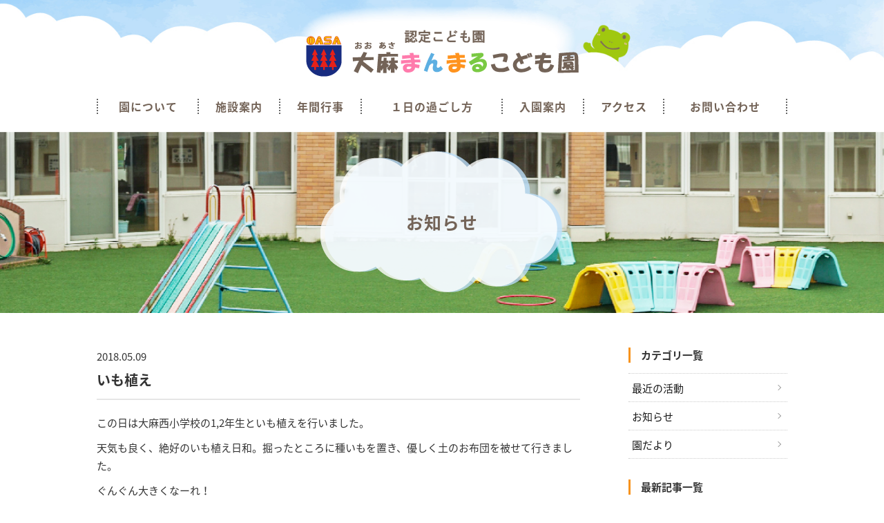

--- FILE ---
content_type: text/html; charset=UTF-8
request_url: https://www.ooasa.ed.jp/%E3%81%84%E3%82%82%E6%A4%8D%E3%81%88/
body_size: 31929
content:
<!DOCTYPE html>
<html lang="ja">

<head>

  <meta name="format-detection" content="telephone=no">
  <meta name="viewport" content="width=device-width">
  <meta charset="UTF-8" />
  <title>
    認定こども園　大麻まんまるこども園  </title>
  <meta name="keywords" content="大麻まんまるこども園,江別市,大麻西町,幼保連携型認定こども園,未就園児保育,来園見学,入園相談,園バス" />

  <link rel="stylesheet" href="https://www.ooasa.ed.jp/cms/wp-content/themes/manmaru/style.css?v=20240917" />
  <link rel="shortcut icon" href="https://www.ooasa.ed.jp/cms/wp-content/themes/manmaru/images/favicon.png">
      <!--[if lt IE 9]>
    <script src="https://www.ooasa.ed.jp/cms/wp-content/themes/manmaru/js/html5.js"></script>
    <script src="https://www.ooasa.ed.jp/cms/wp-content/themes/manmaru/js/respond.js"></script>
    <![endif]-->
      <script src="https://www.ooasa.ed.jp/cms/wp-content/themes/manmaru/js/jquery-3.3.1.min.js"></script>


  <!-- scrollreveal -->
  <script type="text/javascript" src="https://www.ooasa.ed.jp/cms/wp-content/themes/manmaru/js/scrollreveal/scrollreveal.js"></script>
  <script type="text/javascript" src="https://www.ooasa.ed.jp/cms/wp-content/themes/manmaru/js/scrollreveal/scrollreveal.thema.js"></script>


  <!-- accordion -->
  <!--
<script type="text/javascript" src="https://www.ooasa.ed.jp/cms/wp-content/themes/manmaru/js/accordion.js"></script>
-->
  <script type="text/javascript" src="https://www.ooasa.ed.jp/cms/wp-content/themes/manmaru/js/smoothScroll.js"></script>
  <script src="https://www.ooasa.ed.jp/cms/wp-content/themes/manmaru/js/jquery.matchHeight-min.js"></script>
  <script type="text/javascript" src="https://www.ooasa.ed.jp/cms/wp-content/themes/manmaru/js/pulldown.js"></script>

  <script>
    (function(d) {
      var config = {
          kitId: 'sxh5icc',
          scriptTimeout: 3000,
          async: true
        },
        h = d.documentElement,
        t = setTimeout(function() {
          h.className = h.className.replace(/\bwf-loading\b/g, "") + " wf-inactive";
        }, config.scriptTimeout),
        tk = d.createElement("script"),
        f = false,
        s = d.getElementsByTagName("script")[0],
        a;
      h.className += " wf-loading";
      tk.src = 'https://use.typekit.net/' + config.kitId + '.js';
      tk.async = true;
      tk.onload = tk.onreadystatechange = function() {
        a = this.readyState;
        if (f || a && a != "complete" && a != "loaded") return;
        f = true;
        clearTimeout(t);
        try {
          Typekit.load(config)
        } catch (e) {}
      };
      s.parentNode.insertBefore(tk, s)
    })(document);
  </script>

  <script>
    jQuery(function($) {
      $('.matchheight1').matchHeight();
      $('.matchheight2').matchHeight();
      $('.matchheight3').matchHeight();
      $('.matchheight4').matchHeight();
      $('.matchheight5').matchHeight();

          });
  </script>


  <!-- drawer.js -->
  <script src="https://www.ooasa.ed.jp/cms/wp-content/themes/manmaru/js/iscroll.min.js"></script>
  <link rel="stylesheet" href="https://www.ooasa.ed.jp/cms/wp-content/themes/manmaru/js/drawer/dist/css/drawer.min.css">
  <script src="https://www.ooasa.ed.jp/cms/wp-content/themes/manmaru/js/drawer/dist/js/drawer.min.js"></script>
  <script type="text/javascript">
    $(document).ready(function() {
      $('.drawer').drawer();
    });
  </script>


  <meta name='robots' content='max-image-preview:large' />
<link rel="alternate" type="application/rss+xml" title="認定こども園　大麻まんまるこども園 &raquo; いも植え のコメントのフィード" href="https://www.ooasa.ed.jp/%e3%81%84%e3%82%82%e6%a4%8d%e3%81%88/feed/" />
<script type="text/javascript">
/* <![CDATA[ */
window._wpemojiSettings = {"baseUrl":"https:\/\/s.w.org\/images\/core\/emoji\/15.0.3\/72x72\/","ext":".png","svgUrl":"https:\/\/s.w.org\/images\/core\/emoji\/15.0.3\/svg\/","svgExt":".svg","source":{"concatemoji":"https:\/\/www.ooasa.ed.jp\/cms\/wp-includes\/js\/wp-emoji-release.min.js?ver=6.6.4"}};
/*! This file is auto-generated */
!function(i,n){var o,s,e;function c(e){try{var t={supportTests:e,timestamp:(new Date).valueOf()};sessionStorage.setItem(o,JSON.stringify(t))}catch(e){}}function p(e,t,n){e.clearRect(0,0,e.canvas.width,e.canvas.height),e.fillText(t,0,0);var t=new Uint32Array(e.getImageData(0,0,e.canvas.width,e.canvas.height).data),r=(e.clearRect(0,0,e.canvas.width,e.canvas.height),e.fillText(n,0,0),new Uint32Array(e.getImageData(0,0,e.canvas.width,e.canvas.height).data));return t.every(function(e,t){return e===r[t]})}function u(e,t,n){switch(t){case"flag":return n(e,"\ud83c\udff3\ufe0f\u200d\u26a7\ufe0f","\ud83c\udff3\ufe0f\u200b\u26a7\ufe0f")?!1:!n(e,"\ud83c\uddfa\ud83c\uddf3","\ud83c\uddfa\u200b\ud83c\uddf3")&&!n(e,"\ud83c\udff4\udb40\udc67\udb40\udc62\udb40\udc65\udb40\udc6e\udb40\udc67\udb40\udc7f","\ud83c\udff4\u200b\udb40\udc67\u200b\udb40\udc62\u200b\udb40\udc65\u200b\udb40\udc6e\u200b\udb40\udc67\u200b\udb40\udc7f");case"emoji":return!n(e,"\ud83d\udc26\u200d\u2b1b","\ud83d\udc26\u200b\u2b1b")}return!1}function f(e,t,n){var r="undefined"!=typeof WorkerGlobalScope&&self instanceof WorkerGlobalScope?new OffscreenCanvas(300,150):i.createElement("canvas"),a=r.getContext("2d",{willReadFrequently:!0}),o=(a.textBaseline="top",a.font="600 32px Arial",{});return e.forEach(function(e){o[e]=t(a,e,n)}),o}function t(e){var t=i.createElement("script");t.src=e,t.defer=!0,i.head.appendChild(t)}"undefined"!=typeof Promise&&(o="wpEmojiSettingsSupports",s=["flag","emoji"],n.supports={everything:!0,everythingExceptFlag:!0},e=new Promise(function(e){i.addEventListener("DOMContentLoaded",e,{once:!0})}),new Promise(function(t){var n=function(){try{var e=JSON.parse(sessionStorage.getItem(o));if("object"==typeof e&&"number"==typeof e.timestamp&&(new Date).valueOf()<e.timestamp+604800&&"object"==typeof e.supportTests)return e.supportTests}catch(e){}return null}();if(!n){if("undefined"!=typeof Worker&&"undefined"!=typeof OffscreenCanvas&&"undefined"!=typeof URL&&URL.createObjectURL&&"undefined"!=typeof Blob)try{var e="postMessage("+f.toString()+"("+[JSON.stringify(s),u.toString(),p.toString()].join(",")+"));",r=new Blob([e],{type:"text/javascript"}),a=new Worker(URL.createObjectURL(r),{name:"wpTestEmojiSupports"});return void(a.onmessage=function(e){c(n=e.data),a.terminate(),t(n)})}catch(e){}c(n=f(s,u,p))}t(n)}).then(function(e){for(var t in e)n.supports[t]=e[t],n.supports.everything=n.supports.everything&&n.supports[t],"flag"!==t&&(n.supports.everythingExceptFlag=n.supports.everythingExceptFlag&&n.supports[t]);n.supports.everythingExceptFlag=n.supports.everythingExceptFlag&&!n.supports.flag,n.DOMReady=!1,n.readyCallback=function(){n.DOMReady=!0}}).then(function(){return e}).then(function(){var e;n.supports.everything||(n.readyCallback(),(e=n.source||{}).concatemoji?t(e.concatemoji):e.wpemoji&&e.twemoji&&(t(e.twemoji),t(e.wpemoji)))}))}((window,document),window._wpemojiSettings);
/* ]]> */
</script>
<style id='wp-emoji-styles-inline-css' type='text/css'>

	img.wp-smiley, img.emoji {
		display: inline !important;
		border: none !important;
		box-shadow: none !important;
		height: 1em !important;
		width: 1em !important;
		margin: 0 0.07em !important;
		vertical-align: -0.1em !important;
		background: none !important;
		padding: 0 !important;
	}
</style>
<link rel='stylesheet' id='wp-block-library-css' href='https://www.ooasa.ed.jp/cms/wp-includes/css/dist/block-library/style.min.css?ver=6.6.4' type='text/css' media='all' />
<style id='classic-theme-styles-inline-css' type='text/css'>
/*! This file is auto-generated */
.wp-block-button__link{color:#fff;background-color:#32373c;border-radius:9999px;box-shadow:none;text-decoration:none;padding:calc(.667em + 2px) calc(1.333em + 2px);font-size:1.125em}.wp-block-file__button{background:#32373c;color:#fff;text-decoration:none}
</style>
<style id='global-styles-inline-css' type='text/css'>
:root{--wp--preset--aspect-ratio--square: 1;--wp--preset--aspect-ratio--4-3: 4/3;--wp--preset--aspect-ratio--3-4: 3/4;--wp--preset--aspect-ratio--3-2: 3/2;--wp--preset--aspect-ratio--2-3: 2/3;--wp--preset--aspect-ratio--16-9: 16/9;--wp--preset--aspect-ratio--9-16: 9/16;--wp--preset--color--black: #000000;--wp--preset--color--cyan-bluish-gray: #abb8c3;--wp--preset--color--white: #ffffff;--wp--preset--color--pale-pink: #f78da7;--wp--preset--color--vivid-red: #cf2e2e;--wp--preset--color--luminous-vivid-orange: #ff6900;--wp--preset--color--luminous-vivid-amber: #fcb900;--wp--preset--color--light-green-cyan: #7bdcb5;--wp--preset--color--vivid-green-cyan: #00d084;--wp--preset--color--pale-cyan-blue: #8ed1fc;--wp--preset--color--vivid-cyan-blue: #0693e3;--wp--preset--color--vivid-purple: #9b51e0;--wp--preset--gradient--vivid-cyan-blue-to-vivid-purple: linear-gradient(135deg,rgba(6,147,227,1) 0%,rgb(155,81,224) 100%);--wp--preset--gradient--light-green-cyan-to-vivid-green-cyan: linear-gradient(135deg,rgb(122,220,180) 0%,rgb(0,208,130) 100%);--wp--preset--gradient--luminous-vivid-amber-to-luminous-vivid-orange: linear-gradient(135deg,rgba(252,185,0,1) 0%,rgba(255,105,0,1) 100%);--wp--preset--gradient--luminous-vivid-orange-to-vivid-red: linear-gradient(135deg,rgba(255,105,0,1) 0%,rgb(207,46,46) 100%);--wp--preset--gradient--very-light-gray-to-cyan-bluish-gray: linear-gradient(135deg,rgb(238,238,238) 0%,rgb(169,184,195) 100%);--wp--preset--gradient--cool-to-warm-spectrum: linear-gradient(135deg,rgb(74,234,220) 0%,rgb(151,120,209) 20%,rgb(207,42,186) 40%,rgb(238,44,130) 60%,rgb(251,105,98) 80%,rgb(254,248,76) 100%);--wp--preset--gradient--blush-light-purple: linear-gradient(135deg,rgb(255,206,236) 0%,rgb(152,150,240) 100%);--wp--preset--gradient--blush-bordeaux: linear-gradient(135deg,rgb(254,205,165) 0%,rgb(254,45,45) 50%,rgb(107,0,62) 100%);--wp--preset--gradient--luminous-dusk: linear-gradient(135deg,rgb(255,203,112) 0%,rgb(199,81,192) 50%,rgb(65,88,208) 100%);--wp--preset--gradient--pale-ocean: linear-gradient(135deg,rgb(255,245,203) 0%,rgb(182,227,212) 50%,rgb(51,167,181) 100%);--wp--preset--gradient--electric-grass: linear-gradient(135deg,rgb(202,248,128) 0%,rgb(113,206,126) 100%);--wp--preset--gradient--midnight: linear-gradient(135deg,rgb(2,3,129) 0%,rgb(40,116,252) 100%);--wp--preset--font-size--small: 13px;--wp--preset--font-size--medium: 20px;--wp--preset--font-size--large: 36px;--wp--preset--font-size--x-large: 42px;--wp--preset--spacing--20: 0.44rem;--wp--preset--spacing--30: 0.67rem;--wp--preset--spacing--40: 1rem;--wp--preset--spacing--50: 1.5rem;--wp--preset--spacing--60: 2.25rem;--wp--preset--spacing--70: 3.38rem;--wp--preset--spacing--80: 5.06rem;--wp--preset--shadow--natural: 6px 6px 9px rgba(0, 0, 0, 0.2);--wp--preset--shadow--deep: 12px 12px 50px rgba(0, 0, 0, 0.4);--wp--preset--shadow--sharp: 6px 6px 0px rgba(0, 0, 0, 0.2);--wp--preset--shadow--outlined: 6px 6px 0px -3px rgba(255, 255, 255, 1), 6px 6px rgba(0, 0, 0, 1);--wp--preset--shadow--crisp: 6px 6px 0px rgba(0, 0, 0, 1);}:where(.is-layout-flex){gap: 0.5em;}:where(.is-layout-grid){gap: 0.5em;}body .is-layout-flex{display: flex;}.is-layout-flex{flex-wrap: wrap;align-items: center;}.is-layout-flex > :is(*, div){margin: 0;}body .is-layout-grid{display: grid;}.is-layout-grid > :is(*, div){margin: 0;}:where(.wp-block-columns.is-layout-flex){gap: 2em;}:where(.wp-block-columns.is-layout-grid){gap: 2em;}:where(.wp-block-post-template.is-layout-flex){gap: 1.25em;}:where(.wp-block-post-template.is-layout-grid){gap: 1.25em;}.has-black-color{color: var(--wp--preset--color--black) !important;}.has-cyan-bluish-gray-color{color: var(--wp--preset--color--cyan-bluish-gray) !important;}.has-white-color{color: var(--wp--preset--color--white) !important;}.has-pale-pink-color{color: var(--wp--preset--color--pale-pink) !important;}.has-vivid-red-color{color: var(--wp--preset--color--vivid-red) !important;}.has-luminous-vivid-orange-color{color: var(--wp--preset--color--luminous-vivid-orange) !important;}.has-luminous-vivid-amber-color{color: var(--wp--preset--color--luminous-vivid-amber) !important;}.has-light-green-cyan-color{color: var(--wp--preset--color--light-green-cyan) !important;}.has-vivid-green-cyan-color{color: var(--wp--preset--color--vivid-green-cyan) !important;}.has-pale-cyan-blue-color{color: var(--wp--preset--color--pale-cyan-blue) !important;}.has-vivid-cyan-blue-color{color: var(--wp--preset--color--vivid-cyan-blue) !important;}.has-vivid-purple-color{color: var(--wp--preset--color--vivid-purple) !important;}.has-black-background-color{background-color: var(--wp--preset--color--black) !important;}.has-cyan-bluish-gray-background-color{background-color: var(--wp--preset--color--cyan-bluish-gray) !important;}.has-white-background-color{background-color: var(--wp--preset--color--white) !important;}.has-pale-pink-background-color{background-color: var(--wp--preset--color--pale-pink) !important;}.has-vivid-red-background-color{background-color: var(--wp--preset--color--vivid-red) !important;}.has-luminous-vivid-orange-background-color{background-color: var(--wp--preset--color--luminous-vivid-orange) !important;}.has-luminous-vivid-amber-background-color{background-color: var(--wp--preset--color--luminous-vivid-amber) !important;}.has-light-green-cyan-background-color{background-color: var(--wp--preset--color--light-green-cyan) !important;}.has-vivid-green-cyan-background-color{background-color: var(--wp--preset--color--vivid-green-cyan) !important;}.has-pale-cyan-blue-background-color{background-color: var(--wp--preset--color--pale-cyan-blue) !important;}.has-vivid-cyan-blue-background-color{background-color: var(--wp--preset--color--vivid-cyan-blue) !important;}.has-vivid-purple-background-color{background-color: var(--wp--preset--color--vivid-purple) !important;}.has-black-border-color{border-color: var(--wp--preset--color--black) !important;}.has-cyan-bluish-gray-border-color{border-color: var(--wp--preset--color--cyan-bluish-gray) !important;}.has-white-border-color{border-color: var(--wp--preset--color--white) !important;}.has-pale-pink-border-color{border-color: var(--wp--preset--color--pale-pink) !important;}.has-vivid-red-border-color{border-color: var(--wp--preset--color--vivid-red) !important;}.has-luminous-vivid-orange-border-color{border-color: var(--wp--preset--color--luminous-vivid-orange) !important;}.has-luminous-vivid-amber-border-color{border-color: var(--wp--preset--color--luminous-vivid-amber) !important;}.has-light-green-cyan-border-color{border-color: var(--wp--preset--color--light-green-cyan) !important;}.has-vivid-green-cyan-border-color{border-color: var(--wp--preset--color--vivid-green-cyan) !important;}.has-pale-cyan-blue-border-color{border-color: var(--wp--preset--color--pale-cyan-blue) !important;}.has-vivid-cyan-blue-border-color{border-color: var(--wp--preset--color--vivid-cyan-blue) !important;}.has-vivid-purple-border-color{border-color: var(--wp--preset--color--vivid-purple) !important;}.has-vivid-cyan-blue-to-vivid-purple-gradient-background{background: var(--wp--preset--gradient--vivid-cyan-blue-to-vivid-purple) !important;}.has-light-green-cyan-to-vivid-green-cyan-gradient-background{background: var(--wp--preset--gradient--light-green-cyan-to-vivid-green-cyan) !important;}.has-luminous-vivid-amber-to-luminous-vivid-orange-gradient-background{background: var(--wp--preset--gradient--luminous-vivid-amber-to-luminous-vivid-orange) !important;}.has-luminous-vivid-orange-to-vivid-red-gradient-background{background: var(--wp--preset--gradient--luminous-vivid-orange-to-vivid-red) !important;}.has-very-light-gray-to-cyan-bluish-gray-gradient-background{background: var(--wp--preset--gradient--very-light-gray-to-cyan-bluish-gray) !important;}.has-cool-to-warm-spectrum-gradient-background{background: var(--wp--preset--gradient--cool-to-warm-spectrum) !important;}.has-blush-light-purple-gradient-background{background: var(--wp--preset--gradient--blush-light-purple) !important;}.has-blush-bordeaux-gradient-background{background: var(--wp--preset--gradient--blush-bordeaux) !important;}.has-luminous-dusk-gradient-background{background: var(--wp--preset--gradient--luminous-dusk) !important;}.has-pale-ocean-gradient-background{background: var(--wp--preset--gradient--pale-ocean) !important;}.has-electric-grass-gradient-background{background: var(--wp--preset--gradient--electric-grass) !important;}.has-midnight-gradient-background{background: var(--wp--preset--gradient--midnight) !important;}.has-small-font-size{font-size: var(--wp--preset--font-size--small) !important;}.has-medium-font-size{font-size: var(--wp--preset--font-size--medium) !important;}.has-large-font-size{font-size: var(--wp--preset--font-size--large) !important;}.has-x-large-font-size{font-size: var(--wp--preset--font-size--x-large) !important;}
:where(.wp-block-post-template.is-layout-flex){gap: 1.25em;}:where(.wp-block-post-template.is-layout-grid){gap: 1.25em;}
:where(.wp-block-columns.is-layout-flex){gap: 2em;}:where(.wp-block-columns.is-layout-grid){gap: 2em;}
:root :where(.wp-block-pullquote){font-size: 1.5em;line-height: 1.6;}
</style>
<link rel="https://api.w.org/" href="https://www.ooasa.ed.jp/wp-json/" /><link rel="alternate" title="JSON" type="application/json" href="https://www.ooasa.ed.jp/wp-json/wp/v2/posts/335" /><link rel="EditURI" type="application/rsd+xml" title="RSD" href="https://www.ooasa.ed.jp/cms/xmlrpc.php?rsd" />
<meta name="generator" content="WordPress 6.6.4" />
<link rel='shortlink' href='https://www.ooasa.ed.jp/?p=335' />
<link rel="alternate" title="oEmbed (JSON)" type="application/json+oembed" href="https://www.ooasa.ed.jp/wp-json/oembed/1.0/embed?url=https%3A%2F%2Fwww.ooasa.ed.jp%2F%25e3%2581%2584%25e3%2582%2582%25e6%25a4%258d%25e3%2581%2588%2F" />
<link rel="alternate" title="oEmbed (XML)" type="text/xml+oembed" href="https://www.ooasa.ed.jp/wp-json/oembed/1.0/embed?url=https%3A%2F%2Fwww.ooasa.ed.jp%2F%25e3%2581%2584%25e3%2582%2582%25e6%25a4%258d%25e3%2581%2588%2F&#038;format=xml" />

  <!-- Global site tag (gtag.js) - Google Analytics -->
  <script async src="https://www.googletagmanager.com/gtag/js?id=UA-124744578-1"></script>
  <script>
    window.dataLayer = window.dataLayer || [];

    function gtag() {
      dataLayer.push(arguments);
    }
    gtag('js', new Date());

    gtag('config', 'UA-124744578-1');
  </script>

</head>
<body data-rsssl=1 id="page_single" class="drawer drawer--right subpage post">
  <div id="outer">
    <header>
      <div class="pcmenu cf">
        <div class="header_top cf">
          <h1><a href="https://www.ooasa.ed.jp/"><img src="https://www.ooasa.ed.jp/cms/wp-content/themes/manmaru/images/header_logo.png?v=20240912" alt="認定こども園　大麻まんまるこども園" /></a></h1>
        </div>
        <!-- header_top -->
        <div class="header_bottom cf">
          <div class="wrapper">
            <nav>
              <ul class="cf">
                <li><a href="https://www.ooasa.ed.jp/about/">園について</a></li>
                <li><a href="https://www.ooasa.ed.jp/facility/">施設案内</a></li>
                <li><a href="https://www.ooasa.ed.jp/event/">年間行事</a></li>
                <li><a href="https://www.ooasa.ed.jp/day/">１日の過ごし方</a></li>
                <li><a href="https://www.ooasa.ed.jp/guide/">入園案内</a></li>
                <li><a href="https://www.ooasa.ed.jp/access/">アクセス</a></li>
                <li><a href="https://www.ooasa.ed.jp/contact/">お問い合わせ</a></li>
              </ul>
            </nav>
          </div><!-- wrapper -->
        </div><!-- header_bottom -->
      </div>
      <!-- pcmenu -->
      <div class="spmenu drawermenu" role="banner" id="top">
        <h1><a href="https://www.ooasa.ed.jp/"><img src="https://www.ooasa.ed.jp/cms/wp-content/themes/manmaru/images/header_logo.png?v=20240912" alt="認定こども園　大麻まんまるこども園" /></a></h1>
        <button type="button" class="drawer-toggle drawer-hamburger">
          <span class="sr-only">toggle navigation</span>
          <span class="drawer-hamburger-icon"></span>
        </button>
        <nav class="drawer-nav" role="navigation">
          <ul class="drawer-menu">
            <li class="color"><a class="drawer-menu-item" href="https://www.ooasa.ed.jp/">ホーム</a></li>
            <li class="color"><a class="drawer-menu-item" href="https://www.ooasa.ed.jp/about/">園について</a></li>
            <li class="color"><a class="drawer-menu-item" href="https://www.ooasa.ed.jp/facility/">施設案内</a></li>
            <li class="color"><a class="drawer-menu-item" href="https://www.ooasa.ed.jp/event/">年間行事</a></li>
            <li class="color"><a class="drawer-menu-item" href="https://www.ooasa.ed.jp/day/">１日の過ごし方</a></li>
            <li class="color"><a class="drawer-menu-item" href="https://www.ooasa.ed.jp/guide/">入園案内</a></li>
            <li class="color"><a class="drawer-menu-item" href="https://www.ooasa.ed.jp/access/">アクセス</a></li>
            <li class="color"><a class="drawer-menu-item" href="https://www.ooasa.ed.jp/contact/">お問い合わせ</a></li>
                     </ul>
        </nav>
      </div>
      <!-- spmenu -->
    </header>
    <main role="main">
<div id="contents_wrap">
<div id="pagetitle" >
	<div class="hukidashi">
		<h2>
							お知らせ
					</h2>
	</div>
	<!-- wrapper -->
</div>
<!-- page_title --><div class="wrapper">
	<div id="contents" class="cf">
		<section class="news_entry">
			<div class="left_contents pb">

						<article class="post-335 post type-post status-publish format-standard hentry category-activity">
				<div class="entry-header">
					<p class="pt_l">
						<time class="entry-date" datetime="2018-05-09" pubdate="2018-05-09">
							2018.05.09						</time>
					</p>
					<h3 class="entry-title">
						いも植え					</h3>
				</div>
				<section class="entry-content">
					<p class="oshirase">この日は大麻西小学校の1,2年生といも植えを行いました。</p>
<p class="oshirase">天気も良く、絶好のいも植え日和。掘ったところに種いもを置き、優しく土のお布団を被せて行きました。</p>
<p class="oshirase">ぐんぐん大きくなーれ！</p>
<p><img fetchpriority="high" decoding="async" src="https://www.ooasa.ed.jp/cms/wp-content/uploads/2018/08/20180509_imoue_01.jpg" alt="" width="433" height="150" class="alignnone size-full wp-image-336" srcset="https://www.ooasa.ed.jp/cms/wp-content/uploads/2018/08/20180509_imoue_01.jpg 433w, https://www.ooasa.ed.jp/cms/wp-content/uploads/2018/08/20180509_imoue_01-300x104.jpg 300w" sizes="(max-width: 433px) 100vw, 433px" /></p>
<p><img decoding="async" src="https://www.ooasa.ed.jp/cms/wp-content/uploads/2018/08/20180509_imoue_02.jpg" alt="" width="433" height="150" class="alignnone size-full wp-image-337" srcset="https://www.ooasa.ed.jp/cms/wp-content/uploads/2018/08/20180509_imoue_02.jpg 433w, https://www.ooasa.ed.jp/cms/wp-content/uploads/2018/08/20180509_imoue_02-300x104.jpg 300w" sizes="(max-width: 433px) 100vw, 433px" /></p>				</section>
				<ul class="page_link cf">
					<li class="prev">
						<a href="https://www.ooasa.ed.jp/%ef%bc%95%e6%9c%88%e5%9c%92%e3%81%a0%e3%82%88%e3%82%8a/" rel="prev">« 前の記事へ</a>					</li>
					<li class="next">
						<a href="https://www.ooasa.ed.jp/%e4%bd%93%e8%82%b2%e6%8c%87%e5%b0%8e%e2%91%a0%e9%89%84%e6%a3%92/" rel="next">次の記事へ »</a>					</li>
				</ul>
			</article>
									</div>
			<!-- left_contents -->

			<div id="sidebar">
		<section class="news pb">

						<h3>カテゴリ一覧</h3>
            <div class="h_line"></div>
	<ul class="cf">
			<li class="cat-item cat-item-2"><a href="https://www.ooasa.ed.jp/category/activity/">最近の活動</a>
</li>
	<li class="cat-item cat-item-3"><a href="https://www.ooasa.ed.jp/category/information/">お知らせ</a>
</li>
	<li class="cat-item cat-item-4"><a href="https://www.ooasa.ed.jp/category/endayori/">園だより</a>
</li>
	</ul>
</section>
	<section class="news">

						<h3>最新記事一覧</h3>
            <div class="h_line"></div>
	<ul class="cf">
				
			<li>

							<a href="https://www.ooasa.ed.jp/%f0%9f%8e%84%e3%83%a1%e3%83%aa%e3%83%bc%e3%82%af%e3%83%aa%e3%82%b9%e3%83%9e%e3%82%b9%f0%9f%8e%85%f0%9f%8c%9f%e4%b9%b3%e5%85%90%e9%83%a8%e3%82%af%e3%83%aa%e3%82%b9%e3%83%9e%e3%82%b9%e4%bc%9a/" rel="bookmark" title="Permanent Link to 🎄メリークリスマス🎅🌟乳児部クリスマス会🎄">
			


🎄メリークリスマス🎅🌟乳児部クリスマス会🎄		</a></li>
	
			
			<li>

							<a href="https://www.ooasa.ed.jp/%e5%9c%9f%e6%9b%9c%e6%97%a5%e3%81%ae%e5%9c%92%e9%96%8b%e6%94%be%f0%9f%90%a4%e3%81%a1%e3%81%b3%e3%81%a3%e3%81%93%e3%81%b2%e3%82%8d%e3%81%b0%f0%9f%90%a4%e3%82%af%e3%83%aa%e3%82%b9%e3%83%9e%e3%82%b9/" rel="bookmark" title="Permanent Link to 土曜日の園開放🐤ちびっこひろば🐤クリスマス会🎅🎁">
			


土曜日の園開放🐤ちびっこひろば🐤クリスマス会🎅🎁		</a></li>
	
			
			<li>

							<a href="https://www.ooasa.ed.jp/2%e5%ad%a6%e6%9c%9f%e3%82%82%e6%80%9d%e3%81%84%e5%87%ba%e3%81%9f%e3%81%8f%e3%81%95%e3%82%93%e3%80%81%e6%a5%bd%e3%81%97%e3%81%8b%e3%81%a3%e3%81%9f%e3%81%ad%e2%9c%a8%ef%bd%9e%e7%b5%82%e6%a5%ad%e5%bc%8f/" rel="bookmark" title="Permanent Link to 2学期も思い出たくさん、楽しかったね✨～終業式～">
			


2学期も思い出たくさん、楽しかったね✨～終業式～		</a></li>
	
			
			<li>

							<a href="https://www.ooasa.ed.jp/%e6%a5%bd%e3%81%97%e3%81%84%e6%a5%bd%e3%81%97%e3%81%84%e3%82%af%e3%83%aa%e3%82%b9%e3%83%9e%e3%82%b9%e4%bc%9a%f0%9f%8e%84/" rel="bookmark" title="Permanent Link to 楽しい楽しいクリスマス会🎄">
			


楽しい楽しいクリスマス会🎄		</a></li>
	
			
			<li>

							<a href="https://www.ooasa.ed.jp/%e5%86%ac%e3%81%ae%e4%ba%a4%e9%80%9a%e5%ae%89%e5%85%a8%e6%95%99%e5%ae%a4%ef%bd%9e%e3%81%93%e3%81%90%e3%81%be%e3%82%af%e3%83%a9%e3%83%96%f0%9f%90%bb/" rel="bookmark" title="Permanent Link to 冬の交通安全教室～こぐまクラブ🐻">
			


冬の交通安全教室～こぐまクラブ🐻		</a></li>
	
			
			<li>

							<a href="https://www.ooasa.ed.jp/%f0%9f%8c%b7%e6%9c%aa%e5%b0%b1%e5%9c%92%e5%85%90%e4%bf%9d%e8%82%b2%f0%9f%8c%b7%e3%81%ab%e3%81%93%e3%81%ab%e3%81%93%e3%82%af%e3%83%a9%e3%82%b9%f0%9f%90%a3%e3%82%af%e3%83%aa%e3%82%b9%e3%83%9e%e3%82%b9-2/" rel="bookmark" title="Permanent Link to 🌷未就園児保育🌷にこにこクラス🐣クリスマス会🎅No.19">
			


🌷未就園児保育🌷にこにこクラス🐣クリスマス会🎅No.19		</a></li>
	
			
			<li>

							<a href="https://www.ooasa.ed.jp/8414-2/" rel="bookmark" title="Permanent Link to 🌟乳児部発表会🌟">
			


🌟乳児部発表会🌟		</a></li>
	
			
			<li>

							<a href="https://www.ooasa.ed.jp/%e5%b9%b4%e9%95%b7%e3%81%95%e3%82%93%e3%81%8c%e5%a4%a7%e9%ba%bb%e8%a5%bf%e5%b0%8f%e5%ad%a6%e6%a0%a1%e3%81%ae%e4%ba%a4%e6%b5%81%e4%bc%9a%e3%81%ab%e3%81%84%e3%81%a3%e3%81%a6%e3%81%8d%e3%81%be%e3%81%97/" rel="bookmark" title="Permanent Link to 年長さんが大麻西小学校の交流会にいってきました🎄クリスマス会🎀">
			


年長さんが大麻西小学校の交流会にいってきました🎄クリスマス会		</a></li>
	
			
			<li>

							<a href="https://www.ooasa.ed.jp/%e9%a4%85%e3%81%a4%e3%81%8d%e3%81%ba%e3%81%a3%e3%81%9f%e3%82%93%e3%81%93%f0%9f%a5%b0/" rel="bookmark" title="Permanent Link to 餅つきぺったんこ🥰">
			


餅つきぺったんこ🥰		</a></li>
	
			
			<li>

							<a href="https://www.ooasa.ed.jp/%e3%81%9d%e3%83%bc%e3%82%8c%e3%81%a3%ef%bc%81%e3%81%ba%e3%81%a3%e3%81%9f%e3%82%93%e3%81%93%e2%9c%a8%e3%80%80%e3%82%82%e3%81%a1%e3%81%a4%e3%81%8d%ef%bd%9e%e4%b9%b3%e5%85%90%e9%83%a8%ef%bd%9e/" rel="bookmark" title="Permanent Link to そーれっ！ぺったんこ✨　もちつき～乳児部～">
			


そーれっ！ぺったんこ✨　もちつき～乳児部～		</a></li>
	
		</ul>
		<p class="linkbtn1 pb mt_s"><a href="https://www.ooasa.ed.jp/newslist/">一覧を見る</a></p>
	</section>

</div>
<!-- sidebar -->
		</section>
	</div>
	<!-- contents -->

</div>
<!-- wrapper -->
</div>
</main>
<footer>
    <nav>
        <div class="wrapper cf">
            <ul>
                <!--<li><a href="https://www.ooasa.ed.jp/"><span class="link">トップ</span></a></li>-->
                <li><a href="https://www.ooasa.ed.jp/about/"><span class="link">園について</span></a></li>
                <li><a href="https://www.ooasa.ed.jp/facility/"><span class="link">施設案内</span></a></li>
                <li><a href="https://www.ooasa.ed.jp/event/"><span class="link">年間行事</span></a></li>
                <li><a href="https://www.ooasa.ed.jp/day/"><span class="link">１日の過ごし方</span></a></li>
                <li><a href="https://www.ooasa.ed.jp/guide/"><span class="link">入園案内</span></a></li>
                <li><a href="https://www.ooasa.ed.jp/access/"><span class="link">アクセス</span></a></li>
                <li><a href="https://www.ooasa.ed.jp/contact/"><span class="link">お問い合わせ</span></a></li>
            </ul>
        </div>
        <!-- wrapper -->
    </nav>
    <div class="address">
        <div class="wrapper cf">
            <h2><a href="https://www.ooasa.ed.jp/"><img src="https://www.ooasa.ed.jp/cms/wp-content/themes/manmaru/images/footer_logo.png?v=20240912" alt="認定こども園 大麻まんまるこども園"></a></h2>
            <address>〒069-0844　江別市大麻西町15番地<br>TEL <a href="tel:011-386-5014">011-386-5014</a><span class="pc"> / </span><br class="sp">FAX 011-386-5054</address>
        </div><!-- wrapper -->
    </div><!-- address -->


    <section class="bnr">
        <div class="wrapper">
            <dl>
                <dt>学校法人 浅井学園</dt>
                <dd>姉妹施設</dd>
            </dl>
            <ul class="cf">
                <li class="dai2">
                    <dl>
                        <dt><a class="hover" href="http://www.dai2-ooasa.net/" target="_blank">認定こども園 第2大麻こども園</a></dt>
                        <dd>江別市大麻宮町８番地<br>
                            TEL：<a class="tellink" href="tel:0113862011">011-386-2011</a></dd>
                    </dl>
                </li>
                <li class="doreme">
                    <dl>
                        <dt><a class="hover" href="http://www.doreme.ac.jp/" target="_blank">札幌ファッションデザイン専門学校DOREME<span class="small">(2021年4月 北海道ドレスメーカー学院より校名変更)</span></a></dt>
                        <dd>札幌市中央区南1条西22丁目1番1号<br>
                            TEL：<a class="tellink" href="tel:0116181939">011-618-1939</a></dd>
                    </dl>
                </li>
                <li class="tyouri">
                    <dl>
                        <dt><a class="hover" href="https://www.asacho.ac.jp/" target="_blank">旭川調理師専門学校</a></dt>
                        <dd>旭川市工業団地1条1丁目316番地2<br>
                            TEL：<a class="tellink" href="tel:0166365111">0166-36-5111</a></dd>
                    </dl>
                </li>
            </ul>
        </div>
    </section>

    <div class="copy">
        <p>Copyright &copy; ooasa.ed. All Rights Reserved.</p>
    </div>
    <p id="page_top"><a href="#"><img src="https://www.ooasa.ed.jp/cms/wp-content/themes/manmaru/images/pagetop.png" alt="pagetop"></a></p>
    <script type="text/javascript" src="https://www.ooasa.ed.jp/cms/wp-content/themes/manmaru/js/top.js"></script>
</footer>
</div>
<!--outer -->
</body>

</html>

--- FILE ---
content_type: text/css
request_url: https://www.ooasa.ed.jp/cms/wp-content/themes/manmaru/style.css?v=20240917
body_size: 111
content:
@charset "utf-8";

/*
Theme Name: manmaru
Author: 
Version: 1.0
*/

@import url("./css/import.css?v=20240913");

--- FILE ---
content_type: text/css
request_url: https://www.ooasa.ed.jp/cms/wp-content/themes/manmaru/css/import.css?v=20240913
body_size: 184
content:
@charset "UTF-8";
@import url("base/reset.css");

@import url("./grid.css");
@import url("./common.css");
@import url("./layout.css?v=20240913");
@import url("./page.css?v=20240913");


--- FILE ---
content_type: text/css
request_url: https://www.ooasa.ed.jp/cms/wp-content/themes/manmaru/css/grid.css
body_size: 9703
content:
@charset "UTF-8";
/* padding */
.pt_s, .list1 dl {
  padding-top: 2%; }
  @media screen and (min-width: 768px) {
    .pt_s, .list1 dl {
      padding-top: 10px; } }

.pt {
  padding-top: 4%; }
  @media screen and (min-width: 768px) {
    .pt {
      padding-top: 30px; } }

.pt_l {
  padding-top: 6%; }
  @media screen and (min-width: 768px) {
    .pt_l {
      padding-top: 50px; } }

.pb_s, .list1 dl {
  padding-bottom: 2%; }
  @media screen and (min-width: 768px) {
    .pb_s, .list1 dl {
      padding-bottom: 10px; } }

.pb {
  padding-bottom: 4%; }
  @media screen and (min-width: 768px) {
    .pb {
      padding-bottom: 30px; } }

.pb_l {
  padding-bottom: 6%; }
  @media screen and (min-width: 768px) {
    .pb_l {
      padding-bottom: 50px; } }

/* margin */
.mt_s {
  margin-top: 2%; }
  @media screen and (min-width: 768px) {
    .mt_s {
      margin-top: 10px; } }

.mt {
  margin-top: 4%; }
  @media screen and (min-width: 768px) {
    .mt {
      margin-top: 30px; } }

.mt_l {
  margin-top: 6%; }
  @media screen and (min-width: 768px) {
    .mt_l {
      margin-top: 50px; } }

.mb_s {
  margin-bottom: 2%; }
  @media screen and (min-width: 768px) {
    .mb_s {
      margin-bottom: 10px; } }

.mb {
  margin-bottom: 4%; }
  @media screen and (min-width: 768px) {
    .mb {
      margin-bottom: 30px; } }

.mb_l {
  margin-bottom: 6%; }
  @media screen and (min-width: 768px) {
    .mb_l {
      margin-bottom: 50px; } }

/* font-size */
.fsize_xl {
  font-size: 17px;
  font-size: 1.7rem; }
  @media screen and (min-width: 768px) {
    .fsize_xl {
      font-size: 25px;
      font-size: 2.5rem; } }

.fsize_l {
  font-size: 16px;
  font-size: 1.6rem; }
  @media screen and (min-width: 768px) {
    .fsize_l {
      font-size: 20px;
      font-size: 2rem; } }

.fsize, ul.list2 li {
  font-size: 14px;
  font-size: 1.4rem; }
  @media screen and (min-width: 768px) {
    .fsize, ul.list2 li {
      font-size: 15px;
      font-size: 1.5rem; } }

.fsize_s, .grid_linkbtn .col a {
  font-size: 12px;
  font-size: 1.2rem; }
  @media screen and (min-width: 768px) {
    .fsize_s, .grid_linkbtn .col a {
      font-size: 13px;
      font-size: 1.3rem; } }

.fsize_xs {
  font-size: 10px;
  font-size: 1rem; }
  @media screen and (min-width: 768px) {
    .fsize_xs {
      font-size: 12px;
      font-size: 1.2rem; } }

/* テキスト用BOX pタグの下に改行が入る。 */
div.textbox p {
  margin-bottom: 1em; }
  div.textbox p:last-child {
    margin-bottom: 0; }

/* -- 均等配置
************************************/
/* pc:2col  */
.grid_col2 {
  width: 100%; }

.grid_col2 .col {
  float: left;
  width: 48%;
  margin-right: 4%;
  margin-bottom: 4%; }
  .grid_col2 .col:nth-child(2n) {
    margin-right: 0; }
  .grid_col2 .col:nth-child(2n+1) {
    clear: both; }

@media (min-width: 768px) and (max-width: 1040px) {
  .grid_col2.tab1 .col {
    width: 100% !important;
    margin-right: 0; }
    .grid_col2.tab1 .col:nth-child(2n) {
      margin-right: none; }
    .grid_col2.tab1 .col:nth-child(2n+1) {
      clear: none; } }

@media (max-width: 767px) {
  .grid_col2.sp1 .col {
    width: 100% !important;
    margin-right: 0; }
    .grid_col2.sp1 .col:nth-child(2n) {
      margin-right: none; }
    .grid_col2.sp1 .col:nth-child(2n+1) {
      clear: none; } }

/* pc:3col  */
.grid_col3 {
  width: 100%; }

.grid_col3 .col {
  float: left;
  width: 30.666%;
  margin-right: 4%;
  margin-bottom: 4%; }
  .grid_col3 .col:nth-child(3n) {
    margin-right: 0; }
  .grid_col3 .col:nth-child(3n+1) {
    clear: both; }

@media (min-width: 768px) and (max-width: 1040px) {
  .grid_col3.tab1 .col {
    width: 100%;
    margin-right: 0; }
    .grid_col3.tab1 .col:nth-child(3n) {
      margin-right: none; }
    .grid_col3.tab1 .col:nth-child(3n+1) {
      clear: none; } }

@media (min-width: 768px) and (max-width: 1040px) {
  .grid_col3.tab2 .col {
    width: 48%;
    margin-right: 4%; }
    .grid_col3.tab2 .col:nth-child(even) {
      margin-right: 0; }
    .grid_col3.tab2 .col:nth-child(odd) {
      clear: both; }
    .grid_col3.tab2 .col:nth-child(3n) {
      margin-right: none; }
    .grid_col3.tab2 .col:nth-child(3n+1) {
      clear: none; } }

@media (max-width: 767px) {
  .grid_col3.sp1 .col {
    width: 100%;
    margin-right: 0; }
    .grid_col3.sp1 .col:nth-child(3n) {
      margin-right: none; }
    .grid_col3.sp1 .col:nth-child(3n+1) {
      clear: none; } }

@media (max-width: 767px) {
  .grid_col3.sp2 .col {
    width: 48%;
    margin-right: 4%; }
    .grid_col3.sp2 .col:nth-child(even) {
      margin-right: 0; }
    .grid_col3.sp2 .col:nth-child(odd) {
      clear: both; }
    .grid_col3.sp2 .col:nth-child(3n) {
      margin-right: none; }
    .grid_col3.sp2 .col:nth-child(3n+1) {
      clear: none; } }

/* pc:4col  */
.grid_col4 {
  width: 100%; }

.grid_col4 .col {
  float: left;
  width: 23.5%;
  margin-right: 2%;
  margin-bottom: 2%; }
  .grid_col4 .col:nth-child(4n) {
    margin-right: 0; }
  .grid_col4 .col:nth-child(4n+1) {
    clear: both; }

@media (min-width: 768px) and (max-width: 1040px) {
  .grid_col4.tab1 .col {
    width: 100%;
    margin-right: 0; }
    .grid_col4.tab1 .col:nth-child(4n) {
      margin-right: none; }
    .grid_col4.tab1 .col:nth-child(4n+1) {
      clear: none; } }

@media (min-width: 768px) and (max-width: 1040px) {
  .grid_col4.tab2 .col {
    width: 48%;
    margin-right: 4%;
    margin-bottom: 4%; }
    .grid_col4.tab2 .col:nth-child(even) {
      margin-right: 0; }
    .grid_col4.tab2 .col:nth-child(odd) {
      clear: both; }
    .grid_col4.tab2 .col:nth-child(4n) {
      margin-right: none; }
    .grid_col4.tab2 .col:nth-child(4n+1) {
      clear: none; } }

@media (min-width: 768px) and (max-width: 1040px) {
  .grid_col4.tab3 .col {
    width: 30.666%;
    margin-right: 4%;
    margin-bottom: 4%; }
    .grid_col4.tab3 .col:nth-child(3n) {
      margin-right: 0; }
    .grid_col4.tab3 .col:nth-child(3n+1) {
      clear: both; }
    .grid_col4.tab3 .col:nth-child(4n) {
      margin-right: none; }
    .grid_col4.tab3 .col:nth-child(4n+1) {
      clear: none; } }

@media (max-width: 767px) {
  .grid_col4.sp1 .col {
    width: 100%;
    margin-right: 0; }
    .grid_col4.sp1 .col:nth-child(4n) {
      margin-right: none; }
    .grid_col4.sp1 .col:nth-child(4n+1) {
      clear: none; } }

@media (max-width: 767px) {
  .grid_col4.sp2 .col {
    width: 48%;
    margin-right: 4%;
    margin-bottom: 4%; }
    .grid_col4.sp2 .col:nth-child(even) {
      margin-right: 0; }
    .grid_col4.sp2 .col:nth-child(odd) {
      clear: both; }
    .grid_col4.sp2 .col:nth-child(4n) {
      margin-right: none; }
    .grid_col4.sp2 .col:nth-child(4n+1) {
      clear: none; } }

@media (max-width: 767px) {
  .grid_col4.sp3 .col {
    width: 30.666%;
    margin-right: 4%; }
    .grid_col4.sp3 .col:nth-child(3n) {
      margin-right: 0; }
    .grid_col4.sp3 .col:nth-child(3n+1) {
      clear: both; }
    .grid_col4.sp3 .col:nth-child(4n) {
      margin-right: none; }
    .grid_col4.sp3 .col:nth-child(4n+1) {
      clear: none; } }

/* tablecol  */
ul.tablecol {
  display: table;
  width: 100%; }

ul.tablecol.col2 li {
  display: table-cell;
  width: 50%; }

ul.tablecol.col3 li {
  display: table-cell;
  width: 33.3333%; }

ul.tablecol.col4 li {
  display: table-cell;
  width: 25%; }

ul.tablecol.col5 li {
  display: table-cell;
  width: 20%; }

@media (max-width: 767px) {
  ul.tablecol.sp1 {
    display: block;
    width: 100%; } }

@media (max-width: 767px) {
  ul.tablecol.sp1 li {
    display: block;
    width: 100%; } }

/* list  */
.list1 dl {
  border-bottom: 1px solid #b2b2b2; }

.list1 dl:last-of-type {
  border-bottom: none; }

@media print, screen and (min-width: 768px) {
  .list1 dl dt {
    width: 9em;
    float: left; } }

@media print, screen and (min-width: 768px) {
  .list1 dl dd {
    overflow: hidden; } }

.list1 a:hover {
  text-decoration: none !important;
  color: #2687a8; }

ul.list2 {
  width: 100%; }

ul.list2 li {
  padding-left: 1em;
  text-indent: -1em; }

.grid_linkbtn .col {
  float: left;
  width: 33.333%; }
  @media (min-width: 768px) and (max-width: 1040px) {
    .grid_linkbtn .col {
      display: block;
      width: 100%; } }
  @media (max-width: 767px) {
    .grid_linkbtn .col {
      display: block;
      width: 100%; } }

.grid_linkbtn .col a {
  position: relative;
  display: block;
  color: #fff !important;
  text-align: center;
  padding: 15px 0;
  -webkit-transition: all 0.3s ease;
  -moz-transition: all 0.3s ease;
  -ms-transition: all 0.3s ease;
  -o-transition: all 0.3s ease;
  transition: all 0.3s ease; }
  .grid_linkbtn .col a:hover {
    background: #fff !important;
    color: #2687a8 !important;
    -webkit-transition: all 0.3s ease;
    -moz-transition: all 0.3s ease;
    -ms-transition: all 0.3s ease;
    -o-transition: all 0.3s ease;
    transition: all 0.3s ease; }
  .grid_linkbtn .col a:after {
    content: "";
    position: absolute;
    box-sizing: border-box;
    right: 14px;
    top: 34%;
    width: 18px;
    height: 18px;
    border: 1px solid #fff;
    -webkit-border-radius: 50%;
    border-radius: 50%; }
  .grid_linkbtn .col a:before {
    content: "";
    position: absolute;
    right: 22px;
    top: 46%;
    width: 5px;
    height: 5px;
    border-top: 1px solid #fff;
    border-right: 1px solid #fff;
    -webkit-transform: rotate(45deg);
    transform: rotate(45deg); }

.grid_linkbtn .col:nth-child(1) a {
  background: #49a2ba;
  border: 1px solid #49a2ba; }

.grid_linkbtn .col:nth-child(2) a {
  background: #2687a8;
  border: 1px solid #2687a8; }

.grid_linkbtn .col:nth-child(3) a {
  background: #49a2ba;
  border: 1px solid #49a2ba; }

/*# sourceMappingURL=grid.css.map */


--- FILE ---
content_type: text/css
request_url: https://www.ooasa.ed.jp/cms/wp-content/themes/manmaru/css/common.css
body_size: 17383
content:
@charset "UTF-8";
/* padding */
.pt_s {
  padding-top: 2%; }
  @media screen and (min-width: 768px) {
    .pt_s {
      padding-top: 10px; } }

.pt {
  padding-top: 4%; }
  @media screen and (min-width: 768px) {
    .pt {
      padding-top: 30px; } }

.pt_l {
  padding-top: 6%; }
  @media screen and (min-width: 768px) {
    .pt_l {
      padding-top: 50px; } }

.pb_s, .headline1 {
  padding-bottom: 2%; }
  @media screen and (min-width: 768px) {
    .pb_s, .headline1 {
      padding-bottom: 10px; } }

.pb {
  padding-bottom: 4%; }
  @media screen and (min-width: 768px) {
    .pb {
      padding-bottom: 30px; } }

.pb_l {
  padding-bottom: 6%; }
  @media screen and (min-width: 768px) {
    .pb_l {
      padding-bottom: 50px; } }

/* margin */
.mt_s {
  margin-top: 2%; }
  @media screen and (min-width: 768px) {
    .mt_s {
      margin-top: 10px; } }

.mt {
  margin-top: 4%; }
  @media screen and (min-width: 768px) {
    .mt {
      margin-top: 30px; } }

.mt_l {
  margin-top: 6%; }
  @media screen and (min-width: 768px) {
    .mt_l {
      margin-top: 50px; } }

.mb_s, .headline2 {
  margin-bottom: 2%; }
  @media screen and (min-width: 768px) {
    .mb_s, .headline2 {
      margin-bottom: 10px; } }

.mb, .headline1, .headline3, .headline4 {
  margin-bottom: 4%; }
  @media screen and (min-width: 768px) {
    .mb, .headline1, .headline3, .headline4 {
      margin-bottom: 30px; } }

.mb_l {
  margin-bottom: 6%; }
  @media screen and (min-width: 768px) {
    .mb_l {
      margin-bottom: 50px; } }

/* font-size */
.fsize_xl, .headline1, .headline3 {
  font-size: 17px;
  font-size: 1.7rem; }
  @media screen and (min-width: 768px) {
    .fsize_xl, .headline1, .headline3 {
      font-size: 25px;
      font-size: 2.5rem; } }

.fsize_l, .headline2 {
  font-size: 16px;
  font-size: 1.6rem; }
  @media screen and (min-width: 768px) {
    .fsize_l, .headline2 {
      font-size: 20px;
      font-size: 2rem; } }

.fsize, .headline1 .right {
  font-size: 14px;
  font-size: 1.4rem; }
  @media screen and (min-width: 768px) {
    .fsize, .headline1 .right {
      font-size: 15px;
      font-size: 1.5rem; } }

.fsize_s, .new:after {
  font-size: 12px;
  font-size: 1.2rem; }
  @media screen and (min-width: 768px) {
    .fsize_s, .new:after {
      font-size: 13px;
      font-size: 1.3rem; } }

.fsize_xs, .linkbtn1 a, .sml {
  font-size: 10px;
  font-size: 1rem; }
  @media screen and (min-width: 768px) {
    .fsize_xs, .linkbtn1 a, .sml {
      font-size: 12px;
      font-size: 1.2rem; } }

/* テキスト用BOX pタグの下に改行が入る。 */
div.textbox p {
  margin-bottom: 1em; }
  div.textbox p:last-child {
    margin-bottom: 0; }

/********************************************************************************
　--common
*********************************************************************************/
.bgcolor1 {
  background: #fbf3dd; }

hr {
  margin: 0;
  border: none;
  height: 1px;
  background: #b68c63; }

ul.indent li {
  padding-left: 1em;
  text-indent: -1em; }

#pagination {
  text-align: center;
  list-style: none;
  position: relative; }

#pagination .page-numbers, #pagination .page-numbers:hover {
  border: solid 1px #CECECE;
  color: #FFFFFF;
  background: #a1c90f; }

#pagination .page-numbers.current {
  border: solid 1px #CECECE;
  color: #FFFFFF;
  background: #a1c90f; }

#pagination .page-numbers {
  border: 1px solid #CECECE;
  margin: 0 3px;
  padding: 3px 10px;
  margin: 2% 3px;
  display: inline-block;
  text-decoration: none;
  color: #666666;
  background: #fff; }
  @media screen and (min-width: 768px) {
    #pagination .page-numbers {
      margin: 30px 3px 40px; } }

/* --headline
************************************/
.headline1 {
  text-align: center;
  color: #736357;
  position: relative;
  border-bottom: 3px dashed #fbd02b;
  font-weight: bold; }

.headline1 .right {
  position: absolute;
  right: 0;
  bottom: 5px; }

.headline2 {
  color: #333333;
  border-left: 3px solid #fbd02b;
  line-height: 1.4;
  padding-left: 10px; }

.headline3 {
  color: #736357;
  text-align: center;
  line-height: 1.8;
  font-weight: bold; }

.headline3 .line1 {
  background: linear-gradient(transparent 60%, #ffecf3 0%); }

.headline3 .line2 {
  background: linear-gradient(transparent 60%, #fff0e0 0%); }

.headline4 {
  font-family: "fot-tsukuardgothic-std", sans-serif;
  font-size: 20px;
  font-size: 2rem;
  color: #534741;
  text-align: center;
  line-height: 1.8;
  font-weight: bold; }
  @media screen and (min-width: 768px) {
    .headline4 {
      font-size: 24px;
      font-size: 2.4rem; } }

/* --btn
************************************/
.linkbtn1 a {
  border: 1px solid #97b830;
  display: inline-block;
  color: #fff !important;
  background: #97b830;
  padding: 3px 4%;
  -webkit-transition: all 0.3s ease;
  -moz-transition: all 0.3s ease;
  -ms-transition: all 0.3s ease;
  -o-transition: all 0.3s ease;
  transition: all 0.3s ease; }
  @media screen and (min-width: 768px) {
    .linkbtn1 a {
      padding: 2px 30px; } }
  .linkbtn1 a:hover {
    background: #fff;
    color: #97b830 !important;
    -webkit-transition: all 0.3s ease;
    -moz-transition: all 0.3s ease;
    -ms-transition: all 0.3s ease;
    -o-transition: all 0.3s ease;
    transition: all 0.3s ease; }

.linkbtn2 a {
  background: #c73c25;
  position: relative;
  border: 1px solid #c73c25;
  display: inline-block;
  color: #fff !important;
  padding: 10px 14% 10px 10%;
  font-size: 13px;
  font-size: 1.3rem;
  -webkit-transition: all 0.3s ease;
  -moz-transition: all 0.3s ease;
  -ms-transition: all 0.3s ease;
  -o-transition: all 0.3s ease;
  transition: all 0.3s ease;
  border-radius: 10px;
  -webkit-border-radius: 10px;
  -moz-border-radius: 10px; }
  @media screen and (min-width: 768px) {
    .linkbtn2 a {
      padding: 10px 70px 10px 70px; } }
  @media screen and (min-width: 768px) {
    .linkbtn2 a {
      font-size: 20px;
      font-size: 2rem; } }
  .linkbtn2 a:hover {
    background: #d7513b !important;
    -webkit-transition: all 0.3s ease;
    -moz-transition: all 0.3s ease;
    -ms-transition: all 0.3s ease;
    -o-transition: all 0.3s ease;
    transition: all 0.3s ease; }
  .linkbtn2 a:after {
    position: absolute;
    content: url(../images/download_icon.png);
    top: 12px;
    right: 10px; }
    @media (max-width: 767px) {
      .linkbtn2 a:after {
        top: 5px;
        right: 5px; } }

/* 　　--table
************************************/
table.style1 {
  width: 100%; }
  @media (max-width: 767px) {
    table.style1 {
      display: block;
      border-bottom: 1px solid #cbcbcb; } }

@media (max-width: 767px) {
  table.style1 tbody,
  table.style1 tr {
    display: block;
    width: 100%; } }

table.style1 th {
  width: 100%;
  background: #e5e5e5;
  padding: 2% 4% 2%;
  border-top: 1px solid #cbcbcb; }
  @media screen and (min-width: 768px) {
    table.style1 th {
      padding: 17px 30px 15px; } }
  @media (max-width: 767px) {
    table.style1 th {
      display: block;
      border-right: 1px solid #cbcbcb;
      border-left: 1px solid #cbcbcb; } }
  @media print, screen and (min-width: 768px) {
    table.style1 th {
      width: 240px;
      border-bottom: 1px solid #cbcbcb; } }

table.style1 tr:first-of-type th {
  border-top: 1px solid #cbcbcb; }

table.style1 tr:last-of-type th {
  border-bottom: 1px solid #cbcbcb; }
  @media (max-width: 767px) {
    table.style1 tr:last-of-type th {
      border-bottom: none; } }

table.style1 th em {
  background: #e1091a;
  padding: 2px 6px;
  border-radius: 6px;
  color: #fff;
  margin-left: 15px;
  font-size: 12px;
  font-size: 1.2rem; }

table.style1 td {
  text-align: center;
  background: #fff;
  text-align: left;
  border-top: 1px solid #cbcbcb;
  padding: 2% 4% 2%; }
  @media screen and (min-width: 768px) {
    table.style1 td {
      padding: 17px 30px 15px; } }
  @media (max-width: 767px) {
    table.style1 td {
      display: block;
      width: 100%;
      border-left: 1px solid #cbcbcb;
      border-right: 1px solid #cbcbcb; } }
  @media print, screen and (min-width: 768px) {
    table.style1 td {
      border-bottom: 1px solid #cbcbcb; } }

table.style1 {
  width: 100%; }
  @media (max-width: 767px) {
    table.style1 {
      display: block;
      border-bottom: 1px solid #cbcbcb; } }

table.style2 {
  width: 100%; }

table.style2 th {
  text-align: center;
  background: #e6e6e6;
  font-weight: bold;
  font-size: 11px;
  font-size: 1.1rem;
  padding: 2%;
  border-top: 1px solid #cbcbcb;
  border-right: 1px solid #cbcbcb;
  border-left: 1px solid #999999; }
  @media screen and (min-width: 768px) {
    table.style2 th {
      font-size: 16px;
      font-size: 1.6rem; } }
  @media screen and (min-width: 1040px) {
    table.style2 th {
      font-size: 16px;
      font-size: 1.6rem; } }
  @media screen and (min-width: 768px) {
    table.style2 th {
      padding: 17px 30px 15px; } }

table.style2 tr th:last-of-type {
  border-right: 1px solid #999999; }

table.style2 tr:first-of-type th {
  border-top: 1px solid #999999; }

table.style2 tr:last-of-type th {
  border-bottom: 1px solid #999999; }

table.style2 th em {
  background: #e1091a;
  padding: 2px 6px;
  border-radius: 6px;
  color: #fff;
  margin-left: 15px;
  font-size: 12px;
  font-size: 1.2rem; }

table.style2 td {
  text-align: center;
  background: #fff;
  border-top: 1px solid #999999;
  border-left: 1px solid #999999;
  border-right: 1px solid #999999;
  font-size: 11px;
  font-size: 1.1rem;
  padding: 2%;
  border-bottom: 1px solid #999999; }
  @media screen and (min-width: 768px) {
    table.style2 td {
      font-size: 16px;
      font-size: 1.6rem; } }
  @media screen and (min-width: 1040px) {
    table.style2 td {
      font-size: 16px;
      font-size: 1.6rem; } }
  @media screen and (min-width: 768px) {
    table.style2 td {
      padding: 17px 30px 15px; } }

table.style2 th.bgcolor1 {
  background: #7d8cba;
  color: #fff; }

table.style2 th.bgcolor2 {
  background: #a8aa5f;
  color: #fff; }

table.style2 th.bgcolor3 {
  background: #5fa3b2;
  color: #fff; }

table.style03 {
  width: 100%;
  font-size: 14px;
  font-size: 1.4rem; }
  @media screen and (min-width: 768px) {
    table.style03 {
      font-size: 16px;
      font-size: 1.6rem; } }
  @media (max-width: 767px) {
    table.style03 {
      display: block;
      border-bottom: none; } }

@media (max-width: 767px) {
  table.style03 tbody,
  table.style03 tr {
    display: block;
    width: 100%; } }

table.style03 th {
  text-align: center;
  width: 100%;
  background: #5da8ba;
  color: #fff;
  font-weight: bold;
  padding: 2% 4% 2%;
  border-top: 1px solid #cbcbcb;
  border-right: 1px solid #cbcbcb;
  border-left: 1px solid #999999; }
  @media screen and (min-width: 768px) {
    table.style03 th {
      padding: 17px 30px 15px; } }
  @media (max-width: 767px) {
    table.style03 th {
      display: block;
      border: 1px solid #999999;
      text-align: left;
      margin-top: 4%; } }
  @media print, screen and (min-width: 768px) {
    table.style03 th {
      width: 240px;
      border-bottom: 1px solid #cbcbcb; } }

table.style03 tr th:last-of-type {
  border-right: 1px solid #999999; }

table.style03 tr:first-of-type th {
  border-top: 1px solid #999999; }
  @media (max-width: 767px) {
    table.style03 tr:first-of-type th {
      margin-top: 0; } }

table.style03 tr:last-of-type th {
  border-bottom: 1px solid #999999; }

table.style03 th em {
  background: #e1091a;
  padding: 2px 6px;
  border-radius: 6px;
  color: #fff;
  margin-left: 15px;
  font-size: 12px;
  font-size: 1.2rem; }

table.style03 td {
  text-align: center;
  background: #fff;
  text-align: left;
  border-top: 1px solid #999999;
  border-left: 1px solid #999999;
  border-right: 1px solid #999999;
  padding: 2% 4% 2% 2%; }
  @media screen and (min-width: 768px) {
    table.style03 td {
      padding: 17px 30px 15px; } }
  @media (max-width: 767px) {
    table.style03 td {
      display: block;
      border-top: none;
      border-left: none;
      border-right: none;
      background-color: transparent;
      padding-left: 1em;
      text-indent: -1em; }
      table.style03 td:before {
        content: "・"; } }
  @media print, screen and (min-width: 768px) {
    table.style03 td {
      border-bottom: 1px solid #999999; } }

table.style04 {
  width: 100%; }

table.style04 th {
  text-align: center;
  background: #5da8ba;
  color: #fff;
  font-weight: bold;
  font-size: 11px;
  font-size: 1.1rem;
  padding: 2%;
  border-top: 1px solid #cbcbcb;
  border-right: 1px solid #cbcbcb;
  border-left: 1px solid #999999; }
  @media screen and (min-width: 768px) {
    table.style04 th {
      font-size: 16px;
      font-size: 1.6rem; } }
  @media screen and (min-width: 1040px) {
    table.style04 th {
      font-size: 16px;
      font-size: 1.6rem; } }
  @media screen and (min-width: 768px) {
    table.style04 th {
      padding: 17px 30px 15px; } }

table.style04 tr th:last-of-type {
  border-right: 1px solid #999999; }

table.style04 tr:first-of-type th {
  border-top: 1px solid #999999; }

table.style04 tr:last-of-type th {
  border-bottom: 1px solid #999999; }
  @media (max-width: 767px) {
    table.style04 tr:last-of-type th {
      border-bottom: none; } }

table.style04 tr:last-of-type {
  border-bottom: 1px solid #999999; }

table.style04 th em {
  background: #e1091a;
  padding: 2px 6px;
  border-radius: 6px;
  color: #fff;
  margin-left: 15px;
  font-size: 12px;
  font-size: 1.2rem; }

table.style04 td {
  text-align: center;
  background: #fff;
  text-align: left;
  border-top: 1px solid #999999;
  font-size: 11px;
  font-size: 1.1rem;
  border-left: 1px solid #999999;
  border-right: 1px solid #999999;
  padding: 2%; }
  @media screen and (min-width: 768px) {
    table.style04 td {
      font-size: 16px;
      font-size: 1.6rem; } }
  @media screen and (min-width: 1040px) {
    table.style04 td {
      font-size: 16px;
      font-size: 1.6rem; } }
  @media screen and (min-width: 768px) {
    table.style04 td {
      padding: 17px 30px 15px; } }

table.style04 {
  width: 100%;
  font-size: 14px;
  font-size: 1.4rem; }
  @media screen and (min-width: 768px) {
    table.style04 {
      font-size: 16px;
      font-size: 1.6rem; } }

/* --form
************************************/
form input[type="radio"] {
  margin-right: 5px;
  position: relative;
  display: inline-block;
  top: 1px; }

form input[type="text"],
input[type="mail"],
select {
  padding: 7px 10px;
  font-size: 15px;
  font-size: 1.5rem;
  margin: 4px 0;
  width: 100%;
  border: 1px solid #a7a7a7; }
  @media screen and (min-width: 768px) {
    form input[type="text"],
    input[type="mail"],
    select {
      padding: 7px 10px; } }
  @media screen and (min-width: 768px) {
    form input[type="text"],
    input[type="mail"],
    select {
      font-size: 16px;
      font-size: 1.6rem; } }
  @media print, screen and (min-width: 768px) {
    form input[type="text"],
    input[type="mail"],
    select {
      width: auto; } }

form textarea {
  border: 1px solid #a7a7a7;
  padding: 7px 10px;
  font-size: 15px;
  font-size: 1.5rem;
  margin: 4px 0;
  width: 100%; }
  @media screen and (min-width: 768px) {
    form textarea {
      padding: 7px 10px; } }
  @media screen and (min-width: 768px) {
    form textarea {
      font-size: 16px;
      font-size: 1.6rem; } }
  @media print, screen and (min-width: 768px) {
    form textarea {
      width: auto; } }

@media print, screen and (min-width: 768px) {
  form .w50 {
    width: 300px !important; } }

form span.small {
  font-size: 12px;
  font-size: 1.2rem; }

form .mt {
  margin-top: 10px; }

form .wide {
  width: 100%; }

form label {
  margin-right: 20px; }

form .submit_btn {
  text-align: center;
  margin-top: 40px; }

form .submit_btn input {
  cursor: pointer;
  background: #c30000;
  color: #fff;
  padding: 15px 60px;
  display: inline-block;
  border: none; }

.mw_wp_form_confirm span {
  display: none; }

form .error {
  color: #f00;
  font-size: 13px;
  font-size: 1.3rem;
  padding-left: 10px; }

form .block label {
  display: block;
  margin-bottom: 5px;
  cursor: pointer; }

/* --bg_color
************************************/
.bg_white {
  background: #fff; }

.bg_gray {
  background: #f4f4f4; }

.bg_darkgray {
  background: #d8d8d8; }

/* --link_color
************************************/
.link_red {
  color: #c73c25 !important; }

.link_red:hover {
  text-decoration: underline; }

.link_blue {
  color: #97b830 !important; }

.link_blue:hover {
  text-decoration: underline; }

/* --font_color
************************************/
.font_red {
  color: #c73c25 !important; }

.font_blue {
  color: #97b830 !important; }

/* --img_center
************************************/
.img_center {
  display: block;
  text-align: center;
  margin: 0 auto; }

/* --sml
************************************/
/* --new
************************************/
.new:after {
  content: "new!";
  margin-left: 5px;
  color: #c73c25;
  -webkit-border-radius: 5px;
  -moz-border-radius: 5px;
  -ms-border-radius: 5px;
  -o-border-radius: 5px;
  border-radius: 5px; }

/*+++++++++++++++++++++++++++++++++++++++++++++++++++++++++++++++++++++++++++++++++++++++++++++++++++++++
 
+++++++++++++++++++++++++++++++++++++++++++++++++++++++++++++++++++++++++++++++++++++++++++++++++++++++*/

/*# sourceMappingURL=common.css.map */


--- FILE ---
content_type: text/css
request_url: https://www.ooasa.ed.jp/cms/wp-content/themes/manmaru/css/layout.css?v=20240913
body_size: 19926
content:
@charset "UTF-8";
/* padding */
@import url(//fonts.googleapis.com/earlyaccess/notosansjapanese.css);
.pt_s {
  padding-top: 2%; }
  @media screen and (min-width: 768px) {
    .pt_s {
      padding-top: 10px; } }

.pt {
  padding-top: 4%; }
  @media screen and (min-width: 768px) {
    .pt {
      padding-top: 30px; } }

.pt_l {
  padding-top: 6%; }
  @media screen and (min-width: 768px) {
    .pt_l {
      padding-top: 50px; } }

.pb_s {
  padding-bottom: 2%; }
  @media screen and (min-width: 768px) {
    .pb_s {
      padding-bottom: 10px; } }

.pb {
  padding-bottom: 4%; }
  @media screen and (min-width: 768px) {
    .pb {
      padding-bottom: 30px; } }

.pb_l {
  padding-bottom: 6%; }
  @media screen and (min-width: 768px) {
    .pb_l {
      padding-bottom: 50px; } }

/* margin */
.mt_s {
  margin-top: 2%; }
  @media screen and (min-width: 768px) {
    .mt_s {
      margin-top: 10px; } }

.mt {
  margin-top: 4%; }
  @media screen and (min-width: 768px) {
    .mt {
      margin-top: 30px; } }

.mt_l {
  margin-top: 6%; }
  @media screen and (min-width: 768px) {
    .mt_l {
      margin-top: 50px; } }

.mb_s {
  margin-bottom: 2%; }
  @media screen and (min-width: 768px) {
    .mb_s {
      margin-bottom: 10px; } }

.mb {
  margin-bottom: 4%; }
  @media screen and (min-width: 768px) {
    .mb {
      margin-bottom: 30px; } }

.mb_l {
  margin-bottom: 6%; }
  @media screen and (min-width: 768px) {
    .mb_l {
      margin-bottom: 50px; } }

/* font-size */
.fsize_xl, #pagetitle h2 {
  font-size: 17px;
  font-size: 1.7rem; }
  @media screen and (min-width: 768px) {
    .fsize_xl, #pagetitle h2 {
      font-size: 25px;
      font-size: 2.5rem; } }

.fsize_l {
  font-size: 16px;
  font-size: 1.6rem; }
  @media screen and (min-width: 768px) {
    .fsize_l {
      font-size: 20px;
      font-size: 2rem; } }

.fsize, header .spmenu .drawer-menu-item, #contents, #sidebar h3, #sidebar ul li a {
  font-size: 14px;
  font-size: 1.4rem; }
  @media screen and (min-width: 768px) {
    .fsize, header .spmenu .drawer-menu-item, #contents, #sidebar h3, #sidebar ul li a {
      font-size: 15px;
      font-size: 1.5rem; } }

.fsize_s {
  font-size: 12px;
  font-size: 1.2rem; }
  @media screen and (min-width: 768px) {
    .fsize_s {
      font-size: 13px;
      font-size: 1.3rem; } }

.fsize_xs, #pan {
  font-size: 10px;
  font-size: 1rem; }
  @media screen and (min-width: 768px) {
    .fsize_xs, #pan {
      font-size: 12px;
      font-size: 1.2rem; } }

/* テキスト用BOX pタグの下に改行が入る。 */
div.textbox p {
  margin-bottom: 1em; }
  div.textbox p:last-child {
    margin-bottom: 0; }

/*+++++++++++++++++++++++++++++++++++++++++++++++++++++++++++++++++++++++++++++++++++++++++++++++++++++++
　共通箇所 (基本タグ設定)
+++++++++++++++++++++++++++++++++++++++++++++++++++++++++++++++++++++++++++++++++++++++++++++++++++++++*/
html,
body {
  width: 100%; }

html {
  font-size: 62.5%; }

body {
  background: #fff;
  text-align: center;
  line-height: 1.75;
  font-size: 16px;
  font-size: 1.6rem;
  color: #333333;
  font-family: "Noto Sans Japanese", "ヒラギノ角ゴ Pro W3", "Hiragino Kaku Gothic Pro", メイリオ, Meiryo, Verdana, "ＭＳ ゴシック", Osaka-mono, sans-serif;
  -webkit-text-size-adjust: 100%; }

.wrapper {
  width: 100%;
  margin: 0px auto;
  text-align: left;
  padding: 0 4%; }
  @media print, screen and (min-width: 1040px) {
    .wrapper {
      width: 1000px;
      padding: 0; } }

/* link */
a {
  color: #333333;
  text-decoration: none;
  outline: none;
  -webkit-transition: all 0.3s ease;
  -moz-transition: all 0.3s ease;
  -ms-transition: all 0.3s ease;
  -o-transition: all 0.3s ease;
  transition: all 0.3s ease; }

a:link {
  color: #333333; }

a:visited {
  color: #333333; }

a:hover {
  color: #333333;
  -webkit-transition: all 0.3s ease;
  -moz-transition: all 0.3s ease;
  -ms-transition: all 0.3s ease;
  -o-transition: all 0.3s ease;
  transition: all 0.3s ease; }

/*+++++++++++++++++++++++++++++++++++++++++++++++++++++++++++++++++++++++++++++++++++++++++++++++++++++++
　--header
+++++++++++++++++++++++++++++++++++++++++++++++++++++++++++++++++++++++++++++++++++++++++++++++++++++++*/
header {
  position: relative;
  z-index: 999; }

/*+++++++++++++++++++++++++++++++++++++++++++++++++++++++++++++++++++++++++++++++++++++++++++++++++++++++
　--pcmenu
+++++++++++++++++++++++++++++++++++++++++++++++++++++++++++++++++++++++++++++++++++++++++++++++++++++++*/
header .pcmenu {
  width: 100%;
  display: block; }
  @media screen and (min-width: 768px) {
    header .pcmenu {
      display: block; } }
  @media screen and (min-width: 1040px) {
    header .pcmenu {
      display: block; } }
  @media (max-width: 767px) {
    header .pcmenu {
      display: none; } }

header .pcmenu .header_top {
  background: #fff;
  text-align: center;
  background: url(../images/header_bg.jpg) no-repeat;
  background-size: 100% auto; }

header .pcmenu .header_top h1 {
  padding: 2% 0; }
  @media screen and (min-width: 768px) {
    header .pcmenu .header_top h1 {
      padding: 40px 0 10px; } }
  @media screen and (min-width: 1040px) {
    header .pcmenu .header_top h1 {
      padding: 3% 0 10px; } }

header .pcmenu .header_bottom nav {
  width: 100%;
  padding: 20px 0; }

header .pcmenu .header_bottom nav ul {
  width: 100%;
  display: table; }

header .pcmenu .header_bottom nav ul li {
  display: table-cell;
  line-height: 1.4; }

header .pcmenu .header_bottom nav ul li a {
  text-align: center;
  display: block;
  position: relative;
  font-weight: bold;
  letter-spacing: 1px;
  border-left: 2px dotted #666666;
  font-size: 13px;
  font-size: 1.3rem;
  color: #736357;
  position: relative;
  -webkit-transition: all 0.3s ease;
  -moz-transition: all 0.3s ease;
  -ms-transition: all 0.3s ease;
  -o-transition: all 0.3s ease;
  transition: all 0.3s ease; }
  @media screen and (min-width: 768px) {
    header .pcmenu .header_bottom nav ul li a {
      font-size: 5px 8pxpx;
      font-size: 5px 8px/10rem; } }
  @media screen and (min-width: 1040px) {
    header .pcmenu .header_bottom nav ul li a {
      font-size: 5px 15pxpx;
      font-size: 5px 15px/10rem; } }
  @media screen and (min-width: 768px) {
    header .pcmenu .header_bottom nav ul li a {
      font-size: 15px;
      font-size: 1.5rem; } }
  @media screen and (min-width: 1040px) {
    header .pcmenu .header_bottom nav ul li a {
      font-size: 16px;
      font-size: 1.6rem; } }

@media print, screen and (min-width: 1040px) {
  header .pcmenu .header_bottom nav ul li a:hover {
    background: url(../images/nav_bg.png) no-repeat center center;
    background-size: 100% 100%;
    -webkit-transition: all 0.3s ease;
    -moz-transition: all 0.3s ease;
    -ms-transition: all 0.3s ease;
    -o-transition: all 0.3s ease;
    transition: all 0.3s ease; } }

header .pcmenu .header_bottom nav ul li:last-child a {
  border-right: 2px dotted #666666; }

/*
header .pcmenu .header_bottom nav ul li a:after {
    position: absolute;
    bottom: -3px;
    left: 7%;
    content: "";
    width: 84%;
    height: 2px;
    background: #2687a8;
    transform: scale(0, 1);
    transform-origin: left top;
    transition: transform .5s;
}

header .pcmenu .header_bottom nav ul li a:hover:after {
    transform: scale(1, 1);
}

header .pcmenu .header_bottom nav ul li a:hover {
    color: #2687a8;
}
*/
/*

header.fixed .pcmenu nav ul li a span.en {
    color: $keycolor1 !important;
}

header.fixed .pcmenu nav ul li a {
    // color: #fff !important;
    &:hover {
        color: #2687a8;
    }
}

header.fixed .pcmenu nav ul li:last-child a span.en {
    color: #fff !important;
}

*/
/*+++++++++++++++++++++++++++++++++++++++++++++++++++++++++++++++++++++++++++++++++++++++++++++++++++++++
　--spmenu
+++++++++++++++++++++++++++++++++++++++++++++++++++++++++++++++++++++++++++++++++++++++++++++++++++++++*/
header .spmenu {
  z-index: 999999;
  width: 100%;
  display: block;
  background: #fff; }
  @media screen and (min-width: 768px) {
    header .spmenu {
      display: none; } }
  @media screen and (min-width: 1040px) {
    header .spmenu {
      display: none; } }

header .spmenu h1 {
  text-align: left;
  padding: 5px 0 4px 2%; }

header .spmenu h1 img {
  height: 40px;
  width: auto; }

header .spmenu .drawer-hamburger {
  width: 2.6rem;
  padding: 14px 3% 8%;
  position: absolute; }

header .spmenu .drawer-brand {
  max-width: 200px;
  margin-left: -15px; }

header .spmenu .drawer-brand img {
  width: 84%;
  height: auto;
  margin-top: 7px; }

header .spmenu .drawer-menu-item {
  border-bottom: 1px solid #aaa;
  text-align: left;
  padding: 3% 8% 3% 4%;
  background: #fff;
  position: relative; }

header .spmenu .drawer-menu-item a:hover {
  text-decoration: none !important; }

header .spmenu .color .drawer-menu-item {
  border-bottom: 1px solid #ccc;
  background: #fff; }

header .spmenu li #acMenu dt {
  border-bottom: 1px solid #aaa;
  text-align: left;
  padding: 3% 4%;
  background: #595555;
  color: #fff; }

header .spmenu li #acMenu dd {
  background: #ffffff;
  text-align: center;
  display: none;
  margin: 0px;
  padding: 0px; }

header .spmenu li #acMenu .accordion_icon,
.accordion_icon span {
  display: inline-block;
  transition: all .4s;
  box-sizing: border-box; }

header .spmenu li #acMenu .accordion_icon {
  position: relative;
  width: 20px;
  height: 20px;
  float: right;
  margin-right: -5px;
  top: 7px;
  margin-bottom: 0px !important; }

header .spmenu li #acMenu .accordion_icon span {
  position: absolute;
  left: 6px;
  width: 50%;
  height: 1px;
  background-color: #fff;
  border-radius: 4px;
  -webkit-border-radius: 4px;
  -ms-border-radius: 4px;
  -moz-border-radius: 4px;
  -o-border-radius: 4px; }

header .spmenu li #acMenu .accordion_icon span:nth-of-type(1) {
  top: 5px;
  transform: rotate(0deg);
  -webkit-transform: rotate(0deg);
  -moz-transform: rotate(0deg);
  -ms-transform: rotate(0deg);
  -o-transform: rotate(0deg); }

header .spmenu li #acMenu .accordion_icon span:nth-of-type(2) {
  top: 5px;
  transform: rotate(90deg);
  -webkit-transform: rotate(90deg);
  -moz-transform: rotate(90deg);
  -ms-transform: rotate(90deg);
  -o-transform: rotate(90deg); }

/*＋、－切り替え*/
header .spmenu li #acMenu .accordion_icon.active span:nth-of-type(2) {
  display: none; }

#acMenu .accordion_icon.active span:nth-of-type(1) {
  top: 5px;
  transform: rotate(180deg);
  -webkit-transform: rotate(180deg);
  -moz-transform: rotate(180deg);
  -ms-transform: rotate(180deg);
  -o-transform: rotate(180deg); }

header .spmenu .drawer-menu-item:after {
  position: absolute;
  top: 50%;
  right: 4%;
  display: block;
  content: "";
  width: 6px;
  height: 6px;
  margin-top: -3px;
  border-top: 1px solid #aaa;
  border-right: 1px solid #aaa;
  -moz-transform: rotate(45deg);
  -o-transform: rotate(45deg);
  -webkit-transform: rotate(45deg);
  transform: rotate(45deg); }

header .spmenu .color .drawer-menu-item:after {
  border-top: 1px solid #aaa;
  border-right: 1px solid #aaa; }

header .spmenu .drawer-menu-item:hover {
  text-decoration: underline; }

/*+++++++++++++++++++++++++++++++++++++++++++++++++++++++++++++++++++++++++++++++++++++++++++++++++++++++
　--pagetitle
+++++++++++++++++++++++++++++++++++++++++++++++++++++++++++++++++++++++++++++++++++++++++++++++++++++++*/
#pagetitle {
  width: 100%;
  text-align: center;
  background-repeat: no-repeat !important;
  background-size: cover !important;
  background-position: center !important; }

#pagetitle .hukidashi {
  background: url(../images/pagetitle.png) no-repeat center center; }
  @media (max-width: 767px) {
    #pagetitle .hukidashi {
      background-size: 70% 90%; } }

#page_single #pagetitle,
#page_newslist #pagetitle {
  background: url(../images/pagetitle_contact.jpg) !important;
  width: 100%;
  text-align: center;
  background-repeat: no-repeat !important;
  background-size: cover !important;
  background-position: center !important; }

#pagetitle h2 {
  text-align: center;
  margin-top: 5px;
  color: #736357;
  padding: 6% 0 6%;
  display: block;
  letter-spacing: 1px;
  font-weight: bold; }
  @media screen and (min-width: 768px) {
    #pagetitle h2 {
      padding: 110px 0; } }
  @media screen and (min-width: 1040px) {
    #pagetitle h2 {
      padding: 110px 0; } }

/*+++++++++++++++++++++++++++++++++++++++++++++++++++++++++++++++++++++++++++++++++++++++++++++++++++++++
　--pan
+++++++++++++++++++++++++++++++++++++++++++++++++++++++++++++++++++++++++++++++++++++++++++++++++++++++*/
#pan {
  text-align: left;
  padding: 3px 5px 0;
  margin-bottom: 2%; }
  @media screen and (min-width: 768px) {
    #pan {
      margin-bottom: 20px; } }
  @media screen and (min-width: 1040px) {
    #pan {
      margin-bottom: 20px; } }
  @media (max-width: 767px) {
    #pan {
      display: none; } }

#pan a:hover {
  text-decoration: underline; }

/*+++++++++++++++++++++++++++++++++++++++++++++++++++++++++++++++++++++++++++++++++++++++++++++++++++++++
　--contents
+++++++++++++++++++++++++++++++++++++++++++++++++++++++++++++++++++++++++++++++++++++++++++++++++++++++*/
#contents {
  text-align: left;
  width: 100%;
  overflow-x: hidden; }
  @media screen and (min-width: 768px) {
    #contents {
      margin: 0 auto 0; } }

.left_contents {
  width: 100%;
  display: block; }
  @media print, screen and (min-width: 1040px) {
    .left_contents {
      width: 700px;
      float: left;
      margin-right: 70px; } }

/*+++++++++++++++++++++++++++++++++++++++++++++++++++++++++++++++++++++++++++++++++++++++++++++++++++++++
　--sidebar
+++++++++++++++++++++++++++++++++++++++++++++++++++++++++++++++++++++++++++++++++++++++++++++++++++++++*/
@media (max-width: 767px) {
  #sidebar {
    width: 100%;
    display: block; } }
@media (min-width: 768px) and (max-width: 1040px) {
  #sidebar {
    width: 100%;
    display: block; } }
@media print, screen and (min-width: 1040px) {
  #sidebar {
    width: 230px;
    float: left;
    margin-top: 50px; } }

#sidebar h3 {
  text-align: left;
  border-left: 3px solid #f7931e;
  margin-bottom: 15px;
  padding: 0 0 0 15px;
  line-height: 1.5;
  font-weight: bold; }

#sidebar .h_line {
  display: none; }

#sidebar ul {
  border-top: 1px dotted #ccc; }

#sidebar ul li {
  border-bottom: 1px dotted #ccc; }

#sidebar ul li a {
  position: relative;
  display: block;
  padding: 8px 20px 6px 5px;
  color: #1a1a1a; }

#sidebar ul li a::after {
  position: absolute;
  top: 50%;
  right: 10px;
  display: block;
  content: "";
  width: 6px;
  height: 6px;
  margin-top: -3px;
  border-top: 1px solid #999;
  border-right: 1px solid #999;
  -moz-transform: rotate(45deg);
  -o-transform: rotate(45deg);
  -webkit-transform: rotate(45deg);
  transform: rotate(45deg); }

#sidebar .linkbtn1 a {
  width: 100%;
  background: #f7931e;
  border: 1px solid #f7931e;
  text-align: center;
  padding: 2% 0;
  -webkit-transition: all 0.3s ease;
  -moz-transition: all 0.3s ease;
  -ms-transition: all 0.3s ease;
  -o-transition: all 0.3s ease;
  transition: all 0.3s ease; }
  @media screen and (min-width: 768px) {
    #sidebar .linkbtn1 a {
      padding: 10px 0; } }
  #sidebar .linkbtn1 a:hover {
    background: #fff;
    color: #f7931e !important; }

/*+++++++++++++++++++++++++++++++++++++++++++++++++++++++++++++++++++++++++++++++++++++++++++++++++++++++
　--footer
+++++++++++++++++++++++++++++++++++++++++++++++++++++++++++++++++++++++++++++++++++++++++++++++++++++++*/
footer {
  padding: 0;
  background: #fff; }

footer nav {
  background: #97b830; }

footer nav li {
  border-bottom: 1px solid #fff; }
  @media print, screen and (min-width: 768px) {
    footer nav li {
      border-bottom: none;
      display: inline-block;
      margin-right: 12px;
      text-align: left; } }
  @media print, screen and (min-width: 1040px) {
    footer nav li {
      margin-right: 27px; } }

footer nav li:last-child {
  border-bottom: none; }

footer nav li a {
  color: #fff !important;
  display: block;
  padding: 2% 2%;
  font-size: 13px;
  font-size: 1.3rem; }
  @media screen and (min-width: 768px) {
    footer nav li a {
      padding: 15px 0; } }
  @media screen and (min-width: 768px) {
    footer nav li a {
      font-size: 13px;
      font-size: 1.3rem; } }
  @media screen and (min-width: 1040px) {
    footer nav li a {
      font-size: 15px;
      font-size: 1.5rem; } }

footer nav li a:before {
  content: '>';
  padding-right: 5px; }

@media print, screen and (min-width: 768px) {
  footer nav li a .link:hover {
    text-decoration: underline; } }

footer nav li a:hover:before {
  text-decoration: none !important; }

footer .address {
  padding: 2% 2%;
  font-size: 13px;
  font-size: 1.3rem; }
  @media screen and (min-width: 768px) {
    footer .address {
      padding: 30px 0; } }
  @media screen and (min-width: 768px) {
    footer .address {
      font-size: 15px;
      font-size: 1.5rem; } }

footer .address h2 {
  padding: 2% 0;
  text-align: center; }
  @media screen and (min-width: 768px) {
    footer .address h2 {
      padding: 0; } }
  @media print, screen and (min-width: 768px) {
    footer .address h2 {
      text-align: left;
      float: left; } }

footer .address address {
  text-align: center; }
  @media print, screen and (min-width: 768px) {
    footer .address address {
      float: right;
      text-align: left;
      display: inline-block; } }

footer .copy {
  background: #97b830;
  text-align: center;
  padding: 2% 2%;
  color: #fff;
  font-size: 11px;
  font-size: 1.1rem; }
  @media screen and (min-width: 768px) {
    footer .copy {
      padding: 5px 0; } }
  @media (max-width: 767px) {
    footer .copy {
      text-align: center;
      margin-top: 2%; } }

footer .bnr {
  background: #e1e7a4;
  text-align: center;
  padding-top: 40px; }

footer .bnr dl {
  margin: 0 auto 40px; }

footer .bnr dl dt {
  font-size: 24px;
  text-align: center;
  line-height: 1;
  margin: 0 auto 1%; }
  @media (max-width: 767px) {
    footer .bnr dl dt {
      font-size: 20px; } }

footer .bnr dl dd {
  font-size: 15px;
  text-align: center; }
  @media (max-width: 767px) {
    footer .bnr dl dd {
      font-size: 14px; } }

footer .bnr ul li.dai2 {
  width: 280px; }

footer .bnr ul li.doreme {
  width: 480px; }

footer .bnr ul li.tyouri {
  width: 240px; }

footer .bnr ul li {
  float: left;
  font-size: 18px; }
  @media (max-width: 767px) {
    footer .bnr ul li {
      width: 100% !important; } }
  @media (min-width: 768px) and (max-width: 1040px) {
    footer .bnr ul li {
      width: 100% !important; } }

footer .bnr ul li.doreme dt span {
  display: block;
  font-size: 13px;
  line-height: 1.6; }

footer .bnr ul li.doreme dl {
  padding: 0; }
  @media print, screen and (min-width: 1040px) {
    footer .bnr ul li.doreme dl {
      padding: 0 30px; } }

footer .bnr ul li dl dt a {
  border-bottom: 1px solid #000;
  padding-bottom: 12px;
  display: block;
  font-size: 18px; }
  @media (min-width: 768px) and (max-width: 1040px) {
    footer .bnr ul li dl dt a {
      font-size: 15px;
      display: inline-block; } }
  @media (max-width: 767px) {
    footer .bnr ul li dl dt a {
      font-size: 15px;
      display: inline-block; } }
  @media print, screen and (min-width: 1040px) {
    footer .bnr ul li dl dt a {
      min-height: 50px; } }

footer .bnr ul li dl dd {
  font-size: 14px;
  padding-top: 4px;
  line-height: 1.5; }
  @media (min-width: 768px) and (max-width: 1040px) {
    footer .bnr ul li dl dd {
      font-size: 13px; } }

#page_top {
  position: fixed;
  bottom: 2%;
  right: 2%;
  z-index: 20; }
  #page_top img {
    width: 50px;
    height: auto; }
    @media print, screen and (min-width: 768px) {
      #page_top img {
        width: 84px;
        height: 140px;
        display: none; } }
    @media screen and (min-width: 1230px) {
      #page_top img {
        display: inline; } }

/*# sourceMappingURL=layout.css.map */


--- FILE ---
content_type: text/css
request_url: https://www.ooasa.ed.jp/cms/wp-content/themes/manmaru/css/page.css?v=20240913
body_size: 67099
content:
@charset "UTF-8";
/* padding */
.pt_s {
  padding-top: 2%; }
  @media screen and (min-width: 768px) {
    .pt_s {
      padding-top: 10px; } }

.pt {
  padding-top: 4%; }
  @media screen and (min-width: 768px) {
    .pt {
      padding-top: 30px; } }

.pt_l {
  padding-top: 6%; }
  @media screen and (min-width: 768px) {
    .pt_l {
      padding-top: 50px; } }

.pb_s, #page_index section.about h2, #page_guide section.flow dl dt {
  padding-bottom: 2%; }
  @media screen and (min-width: 768px) {
    .pb_s, #page_index section.about h2, #page_guide section.flow dl dt {
      padding-bottom: 10px; } }

.pb, #page_about section.heisei .grid_col2 {
  padding-bottom: 4%; }
  @media screen and (min-width: 768px) {
    .pb, #page_about section.heisei .grid_col2 {
      padding-bottom: 30px; } }

.pb_l {
  padding-bottom: 6%; }
  @media screen and (min-width: 768px) {
    .pb_l {
      padding-bottom: 50px; } }

/* margin */
.mt_s, #page_contact section.info .tel {
  margin-top: 2%; }
  @media screen and (min-width: 768px) {
    .mt_s, #page_contact section.info .tel {
      margin-top: 10px; } }

.mt, #page_about section.teiin dl, #page_event .other, #page_access section.access dl {
  margin-top: 4%; }
  @media screen and (min-width: 768px) {
    .mt, #page_about section.teiin dl, #page_event .other, #page_access section.access dl {
      margin-top: 30px; } }

.mt_l {
  margin-top: 6%; }
  @media screen and (min-width: 768px) {
    .mt_l {
      margin-top: 50px; } }

.mb_s, #page_about section.teiin table, #page_about section.teiin dl, #page_facility section.about h3, #page_guide section.flow h4, #page_guide section.flow dl dt, #page_guide section.hoken table, #page_event .other .bg, #page_access section.access dl, #page_enkaihou section.kyouiku table.table1 {
  margin-bottom: 2%; }
  @media screen and (min-width: 768px) {
    .mb_s, #page_about section.teiin table, #page_about section.teiin dl, #page_facility section.about h3, #page_guide section.flow h4, #page_guide section.flow dl dt, #page_guide section.hoken table, #page_event .other .bg, #page_access section.access dl, #page_enkaihou section.kyouiku table.table1 {
      margin-bottom: 10px; } }

.mb, #page_index section.about h2, #page_index section.about p, #page_index section.news h2, #page_about section.teiin .inner h3, #page_event h3, #page_event .other .bg h3, #page_kengaku section.telarea .time, #page_kengaku section.telarea .text, #page_contact section.info .tel {
  margin-bottom: 4%; }
  @media screen and (min-width: 768px) {
    .mb, #page_index section.about h2, #page_index section.about p, #page_index section.news h2, #page_about section.teiin .inner h3, #page_event h3, #page_event .other .bg h3, #page_kengaku section.telarea .time, #page_kengaku section.telarea .text, #page_contact section.info .tel {
      margin-bottom: 30px; } }

.mb_l {
  margin-bottom: 6%; }
  @media screen and (min-width: 768px) {
    .mb_l {
      margin-bottom: 50px; } }

/* font-size */
.fsize_xl, #page_about section.teiin .inner h3, #page_kengaku section.telarea .time, #page_enkaihou .pagetitle .t2 {
  font-size: 17px;
  font-size: 1.7rem; }
  @media screen and (min-width: 768px) {
    .fsize_xl, #page_about section.teiin .inner h3, #page_kengaku section.telarea .time, #page_enkaihou .pagetitle .t2 {
      font-size: 25px;
      font-size: 2.5rem; } }

.fsize_l, #page_about section.taisetsu .bg .cont_wrap .text h4, #page_facility section.image h3, #page_guide section.flow h4, #page_guide section.flow dl dt, #page_event .other .bg h3, #page_access section.access address, #page_contact section.info .mail, .news_entry .entry-header h3, .news_entry .entry-content h3, #page_enkaihou .pagetitle .t1 {
  font-size: 16px;
  font-size: 1.6rem; }
  @media screen and (min-width: 768px) {
    .fsize_l, #page_about section.taisetsu .bg .cont_wrap .text h4, #page_facility section.image h3, #page_guide section.flow h4, #page_guide section.flow dl dt, #page_event .other .bg h3, #page_access section.access address, #page_contact section.info .mail, .news_entry .entry-header h3, .news_entry .entry-content h3, #page_enkaihou .pagetitle .t1 {
      font-size: 20px;
      font-size: 2rem; } }

.fsize, #page_guide section.flow dl dt .small, #page_kengaku section.telarea .time .small, ul.page_link li a, .news_entry .entry-content, .news_entry .entry-content h4, #page_enkaihou .contact .wrap .col_l {
  font-size: 14px;
  font-size: 1.4rem; }
  @media screen and (min-width: 768px) {
    .fsize, #page_guide section.flow dl dt .small, #page_kengaku section.telarea .time .small, ul.page_link li a, .news_entry .entry-content, .news_entry .entry-content h4, #page_enkaihou .contact .wrap .col_l {
      font-size: 15px;
      font-size: 1.5rem; } }

.fsize_s, #page_index section.news .content .cat_link a, #page_guide section.hoken ul, .news_entry .entry-header span.date {
  font-size: 12px;
  font-size: 1.2rem; }
  @media screen and (min-width: 768px) {
    .fsize_s, #page_index section.news .content .cat_link a, #page_guide section.hoken ul, .news_entry .entry-header span.date {
      font-size: 13px;
      font-size: 1.3rem; } }

.fsize_xs, .news_entry .entry-header .name, #page_enkaihou .contact .wrap .col_l .small {
  font-size: 10px;
  font-size: 1rem; }
  @media screen and (min-width: 768px) {
    .fsize_xs, .news_entry .entry-header .name, #page_enkaihou .contact .wrap .col_l .small {
      font-size: 12px;
      font-size: 1.2rem; } }

/* テキスト用BOX pタグの下に改行が入る。 */
div.textbox p {
  margin-bottom: 1em; }
  div.textbox p:last-child {
    margin-bottom: 0; }

/* --common
************************************/
/* 写真左レイアウト */
.grid_col2.photo_l dt {
  width: 40%; }

.grid_col2.photo_l dd {
  width: 56%; }

.grid_col2.photo_r dt {
  width: 40%;
  float: right; }

.grid_col2.photo_r dd {
  width: 56%;
  float: left; }

/********************************************************************************
　--index
*********************************************************************************/
.radius {
  border-radius: 30px;
  overflow: hidden; }

#page_index section.mv_new .copy {
  color: #736357;
  font-weight: bold;
  position: absolute;
  z-index: 4;
  border-radius: 3px;
  width: 100%;
  top: 10%;
  left: 30px; }
  @media print, screen and (min-width: 768px) {
    #page_index section.mv_new .copy {
      top: 10%;
      left: 50px; } }
  @media print, screen and (min-width: 1040px) {
    #page_index section.mv_new .copy {
      top: 16%;
      left: 50px; } }

#page_index section.mv_new .copy .line {
  display: inline-block;
  background: #fff;
  padding: 5px 20px;
  font-size: 17px;
  font-size: 1.7rem;
  white-space: nowrap;
  border-radius: 5px;
  margin-bottom: 10px; }
  @media screen and (min-width: 768px) {
    #page_index section.mv_new .copy .line {
      font-size: 22px;
      font-size: 2.2rem; } }
  @media screen and (min-width: 1040px) {
    #page_index section.mv_new .copy .line {
      font-size: 26px;
      font-size: 2.6rem; } }
  @media print, screen and (min-width: 768px) {
    #page_index section.mv_new .copy .line {
      margin-bottom: 10px; } }
  @media print, screen and (min-width: 1040px) {
    #page_index section.mv_new .copy .line {
      margin-bottom: 30px; } }

#page_index section.mv_new .copy .line2 {
  margin-left: 8%; }

#page_index section.mv_new .center {
  margin: 0 auto 4%;
  position: relative; }
  @media print, screen and (min-width: 768px) {
    #page_index section.mv_new .center {
      margin-bottom: 60px; } }

#page_index section.mv_new .photo_sp {
  width: 100%;
  height: auto;
  z-index: 3;
  position: relative; }
  @media print, screen and (min-width: 768px) {
    #page_index section.mv_new .photo_sp {
      display: none; } }

#page_index section.mv_new .photo {
  display: none;
  width: 100%;
  height: auto;
  z-index: 3;
  position: relative; }
  @media print, screen and (min-width: 768px) {
    #page_index section.mv_new .photo {
      display: block; } }

#page_index section.mv_new .icon1 {
  position: absolute;
  left: -140px;
  top: 50px;
  width: 30%; }

#page_index section.mv_new .icon2 {
  position: absolute;
  right: -100px;
  top: 50px;
  width: 22%;
  z-index: 1; }

#page_index section.aboutus {
  padding: 2% 0 0; }
  @media screen and (min-width: 768px) {
    #page_index section.aboutus {
      padding: 20px 0 0; } }

#page_index section.aboutus h3 {
  text-align: center;
  position: relative; }

#page_index section.aboutus h3 .icon {
  position: absolute;
  left: 0;
  width: 70px; }
  @media (max-width: 767px) {
    #page_index section.aboutus h3 .icon {
      display: none; } }
  @media print, screen and (min-width: 768px) {
    #page_index section.aboutus h3 .icon {
      left: 40px;
      width: 80px; } }
  @media print, screen and (min-width: 1040px) {
    #page_index section.aboutus h3 .icon {
      width: 120px;
      left: 80px; } }

#page_index section.aboutus h3 .icon2 {
  position: absolute;
  right: -30px;
  width: 80px;
  top: 0px; }
  @media (max-width: 767px) {
    #page_index section.aboutus h3 .icon2 {
      display: none; } }
  @media print, screen and (min-width: 768px) {
    #page_index section.aboutus h3 .icon2 {
      width: 120px; } }
  @media print, screen and (min-width: 1040px) {
    #page_index section.aboutus h3 .icon2 {
      width: 140px;
      right: 80px; } }

#page_index section.aboutus p {
  margin: 0 auto 4%; }
  @media print, screen and (min-width: 768px) {
    #page_index section.aboutus p {
      width: 80%; } }

#page_index section.aboutus .menu {
  background: #f0f4d7 url(../images/index_about_bg_top.svg) no-repeat top center;
  background-size: 100% auto;
  padding: 4% 0 8%;
  position: relative; }
  @media screen and (min-width: 768px) {
    #page_index section.aboutus .menu {
      padding: 50px 0 60px; } }

#page_index section.aboutus .menu .icon3 {
  display: none; }
  @media print, screen and (min-width: 768px) {
    #page_index section.aboutus .menu .icon3 {
      position: absolute;
      left: 2%;
      width: 10%;
      top: -40px;
      display: block; } }
  @media print, screen and (min-width: 1040px) {
    #page_index section.aboutus .menu .icon3 {
      left: 1%;
      width: 10%;
      top: -70px;
      max-width: 160px; } }

#page_index section.aboutus .menu ul {
  display: flex;
  max-width: 1800px;
  width: 100%;
  margin: 4% auto;
  gap: 0 6%;
  justify-content: center;
  margin: 4% auto 2%;
  flex-wrap: wrap; }
  @media screen and (min-width: 768px) {
    #page_index section.aboutus .menu ul {
      margin: 4% auto 2%; } }
  @media screen and (min-width: 1040px) {
    #page_index section.aboutus .menu ul {
      margin: 30px auto 50px; } }
  @media print, screen and (min-width: 1040px) {
    #page_index section.aboutus .menu ul {
      flex-wrap: nowrap;
      gap: 0 2%; } }

#page_index section.aboutus .menu ul li {
  width: 40%;
  position: relative;
  text-align: center;
  margin-bottom: 2%; }
  @media print, screen and (min-width: 1040px) {
    #page_index section.aboutus .menu ul li {
      width: 20%;
      margin-bottom: 0; } }

@media print, screen and (min-width: 1040px) {
  #page_index section.aboutus .menu ul li:nth-child(1),
  #page_index section.aboutus .menu ul li:nth-child(4) {
    padding: 4% 0 0; } }
  @media screen and (min-width: 1040px) and (min-width: 768px) {
    #page_index section.aboutus .menu ul li:nth-child(1),
    #page_index section.aboutus .menu ul li:nth-child(4) {
      padding: 50px 0 0; } }

#page_index section.aboutus .menu .title {
  color: #fff;
  text-align: center;
  display: inline-block;
  position: relative;
  z-index: 2;
  font-size: 17px;
  margin: 0 auto; }
  @media (max-width: 767px) {
    #page_index section.aboutus .menu .title {
      background: #e07e70;
      border-radius: 10px;
      padding: 5px 10px;
      font-size: 15px;
      position: relative;
      top: -20px; } }

@media print, screen and (min-width: 1040px) {
  #page_index section.aboutus .menu ul li a:hover .photo img {
    opacity: 0.8; } }

@media print, screen and (min-width: 768px) {
  #page_index section.aboutus .menu .title:after {
    background: url(../images/index_about_btn_bg.svg) no-repeat;
    position: absolute;
    top: -44px;
    left: -17px;
    background-size: 100%;
    content: '';
    width: 120px;
    height: 120px;
    display: inline-block;
    z-index: -1; } }

#page_index section.aboutus .btn {
  text-align: center; }

#page_index section.aboutus .btn a {
  position: relative;
  background: #a1c90f;
  line-height: 1.4;
  color: #fff;
  font-size: 14px;
  font-size: 1.4rem;
  display: block;
  padding: 10px 30px 10px 15px;
  -webkit-border-radius: 10px;
  -moz-border-radius: 10px;
  -ms-border-radius: 10px;
  -o-border-radius: 10px;
  border-radius: 10px;
  width: 92%;
  margin: 0 auto; }
  @media screen and (min-width: 768px) {
    #page_index section.aboutus .btn a {
      font-size: 16px;
      font-size: 1.6rem; } }
  @media screen and (min-width: 768px) {
    #page_index section.aboutus .btn a {
      display: inline-block; } }
  @media screen and (min-width: 768px) {
    #page_index section.aboutus .btn a {
      padding: 15px 40px 15px 25px; } }
  @media print, screen and (min-width: 1040px) {
    #page_index section.aboutus .btn a {
      max-width: 300px; } }

#page_index section.aboutus .btn a:hover {
  background: #7fa101; }

#page_index section.aboutus .btn a::after {
  position: absolute;
  top: 50%;
  right: 14px;
  display: block;
  content: "";
  width: 7px;
  height: 7px;
  margin-top: -4px;
  border-top: 2px solid #fff;
  border-right: 2px solid #fff;
  -moz-transform: rotate(45deg);
  -o-transform: rotate(45deg);
  -webkit-transform: rotate(45deg);
  transform: rotate(45deg); }

#page_index section.admission {
  padding: 4% 4% 2%; }
  @media screen and (min-width: 768px) {
    #page_index section.admission {
      padding: 4% 4% 2% 50px 0 20px; } }

#page_index section.admission .txt {
  text-align: left; }
  @media print, screen and (min-width: 768px) {
    #page_index section.admission .txt {
      text-align: center; } }

#page_index section.admission .icon1 {
  width: 40px;
  margin: 0 auto; }

#page_index section.admission ul {
  display: flex;
  gap: 0 2%;
  justify-content: center;
  flex-wrap: wrap;
  margin: 4% auto 4%; }
  @media screen and (min-width: 768px) {
    #page_index section.admission ul {
      margin: 30px auto 50px; } }
  @media print, screen and (min-width: 768px) {
    #page_index section.admission ul {
      flex-wrap: nowrap;
      max-width: 1200px;
      width: 100%; } }

#page_index section.admission ul li {
  position: relative;
  text-align: center;
  margin-bottom: 8%;
  width: 46%; }
  @media print, screen and (min-width: 768px) {
    #page_index section.admission ul li {
      width: 30%;
      margin-bottom: 0; } }

#page_index section.admission .photo {
  margin-bottom: -8%; }
  @media print, screen and (min-width: 768px) {
    #page_index section.admission .photo {
      margin-bottom: 0; } }

#page_index section.admission .title {
  text-align: center;
  position: relative;
  z-index: 2;
  color: #fff;
  line-height: 1.3;
  background: #e07e70;
  font-size: 17px;
  display: inline-block;
  margin-top: -40px;
  padding: 10px 20px;
  border-radius: 10px; }
  @media (max-width: 767px) {
    #page_index section.admission .title {
      font-size: 14px;
      padding: 10px 15px; } }

#page_index section.admission .line1 .title {
  top: -15px; }

@media print, screen and (min-width: 1040px) {
  #page_index section.admission a:hover .photo img {
    animation-name: decoSwing;
    animation-duration: 1000ms;
    animation-timing-function: steps(2, end);
    animation-iteration-count: infinite;
    opacity: 0.85; } }

@keyframes decoSwing {
  0% {
    transform: rotate(0deg); }
  100% {
    transform: rotate(15deg); } }
#page_index section.mainvisual {
  height: 0;
  padding-top: 29.25%;
  background: url(../images/mainvisual_bg.jpg) no-repeat;
  background-size: contain; }

#page_index section.about {
  background: url(../images/index_about_bg.png) repeat; }

#page_index section.about .wrapper {
  text-align: center;
  position: relative; }

@media print, screen and (min-width: 1040px) {
  #page_index section.about .wrapper:before {
    content: url(../images/index_about_l.png);
    position: absolute;
    width: 360px;
    height: 281px;
    display: inline-block;
    left: -120px;
    top: 0px; } }

@media print, screen and (min-width: 1040px) {
  #page_index section.about .wrapper:after {
    content: url(../images/index_about_r.png);
    position: absolute;
    width: 360px;
    height: 281px;
    display: inline-block;
    right: -120px;
    top: 20px; } }

#page_index section.about h2 {
  display: inline-block;
  text-align: center;
  border-bottom: 3px dashed #fbd02b; }
  @media (max-width: 767px) {
    #page_index section.about h2 {
      width: 70%; } }

#page_index section.about p {
  line-height: 1.6;
  line-height: 2.4;
  font-weight: bold;
  font-size: 14px;
  font-size: 1.4rem; }
  @media screen and (min-width: 768px) {
    #page_index section.about p {
      font-size: 16px;
      font-size: 1.6rem; } }
  @media (max-width: 767px) {
    #page_index section.about p br {
      display: none; } }

#page_index section.about ul {
  display: inline-block;
  text-align: center; }

@media (max-width: 767px) {
  #page_index section.about ul li {
    margin-bottom: 4%; } }
@media print, screen and (min-width: 768px) {
  #page_index section.about ul li {
    display: inline-block;
    padding: 10px 15px; } }

#page_index section.about ul li a {
  position: relative;
  background: #ff6246;
  line-height: 1.4;
  color: #fff;
  font-size: 14px;
  font-size: 1.4rem;
  display: block;
  padding: 10px 30px 10px 15px;
  -webkit-border-radius: 10px;
  -moz-border-radius: 10px;
  -ms-border-radius: 10px;
  -o-border-radius: 10px;
  border-radius: 10px; }
  @media screen and (min-width: 768px) {
    #page_index section.about ul li a {
      font-size: 16px;
      font-size: 1.6rem; } }
  @media screen and (min-width: 768px) {
    #page_index section.about ul li a {
      display: inline-block; } }
  @media screen and (min-width: 768px) {
    #page_index section.about ul li a {
      padding: 15px 40px 15px 25px; } }

#page_index section.about ul li a.linkbtn1 {
  background: #f27f70; }

#page_index section.about ul li a.linkbtn2 {
  background: #a1c90f; }

#page_index section.about ul li a.linkbtn3 {
  background: #f7931e; }

#page_index section.about ul li a::after {
  position: absolute;
  top: 50%;
  right: 14px;
  display: block;
  content: "";
  width: 7px;
  height: 7px;
  margin-top: -4px;
  border-top: 2px solid #fff;
  border-right: 2px solid #fff;
  -moz-transform: rotate(45deg);
  -o-transform: rotate(45deg);
  -webkit-transform: rotate(45deg);
  transform: rotate(45deg); }

#page_index section.news {
  background: #fbf3dd url(../images/index_news_bg.png) no-repeat center top;
  background-size: 100% auto; }

#page_index section.news h2 {
  text-align: center; }

#page_index section.news .wrapper {
  position: relative; }

#page_index section.news .inner {
  position: relative; }

@media print, screen and (min-width: 1040px) {
  #page_index section.news .inner:before {
    content: url(../images/index_news_l.png);
    position: absolute;
    width: 246px;
    height: 246px;
    display: inline-block;
    left: -280px;
    top: 0px; } }

@media print, screen and (min-width: 1040px) {
  #page_index section.news .inner:after {
    content: url(../images/index_news_r.png);
    position: absolute;
    width: 246px;
    height: 246px;
    display: inline-block;
    right: -280px;
    top: 0px; } }

@media (max-width: 767px) {
  #page_index section.news .tab {
    margin: 0 auto 2%;
    display: block;
    text-align: center; } }

#page_index section.news .tab li {
  cursor: pointer !important;
  vertical-align: top;
  text-align: center;
  position: relative;
  color: #fff;
  background: #b78d63;
  cursor: default;
  padding: 1% 4%; }
  @media screen and (min-width: 768px) {
    #page_index section.news .tab li {
      padding: 9px 25px 7px; } }
  @media (max-width: 767px) {
    #page_index section.news .tab li {
      display: inline-block;
      margin-bottom: 2%;
      margin-right: 2%;
      -webkit-border-radius: 5px;
      -moz-border-radius: 5px;
      -ms-border-radius: 5px;
      -o-border-radius: 5px;
      border-radius: 5px; } }
  @media print, screen and (min-width: 768px) {
    #page_index section.news .tab li {
      float: left;
      margin-right: 5px; } }

#page_index section.news .tab li:hover {
  background: #f7931e; }

#page_index section.news .tab li.select {
  background: #f7931e; }

#page_index section.news .hide {
  display: none; }

#page_index section.news .content {
  background: #fff;
  border: 1px solid #cccccc;
  box-sizing: border-box;
  padding: 2%;
  position: relative; }
  @media screen and (min-width: 768px) {
    #page_index section.news .content {
      padding: 5px 20px 10px; } }
  @media print, screen and (min-width: 1040px) {
    #page_index section.news .content {
      min-height: 280px; } }

@media print, screen and (min-width: 1040px) {
  #page_index section.news .content:before {
    content: url(../images/index_news_bg2.png);
    position: absolute;
    width: 296px;
    height: 124px;
    display: inline-block;
    top: -125px;
    right: -49px; } }

#page_index section.news .content dl {
  padding: 2% 1%;
  border-bottom: 1px solid #ddd; }
  @media screen and (min-width: 768px) {
    #page_index section.news .content dl {
      padding: 14px 0; } }

#page_index section.news .content dl a {
  display: block; }

@media print, screen and (min-width: 768px) {
  #page_index section.news .content dl dt {
    float: left; } }

@media print, screen and (min-width: 768px) {
  #page_index section.news .content dl dt .new {
    display: none; } }

#page_index section.news .content dl dt .cat {
  background: #f7931e;
  color: #fff;
  padding: 2px 5px;
  text-align: center;
  font-size: 11px;
  font-size: 1.1rem;
  width: 150px;
  display: inline-block;
  position: relative;
  top: -1px;
  margin-right: 10px; }
  @media screen and (min-width: 768px) {
    #page_index section.news .content dl dt .cat {
      font-size: 12px;
      font-size: 1.2rem; } }
  @media print, screen and (min-width: 768px) {
    #page_index section.news .content dl dt .cat {
      margin-right: 15px; } }

#page_index section.news .content dt .date {
  display: inline-block; }

#page_index section.news .content dl dd {
  overflow: hidden;
  padding-top: 3px;
  padding-left: 0; }
  @media screen and (min-width: 768px) {
    #page_index section.news .content dl dd {
      padding-top: 0; } }
  @media screen and (min-width: 1040pxpx) {
    #page_index section.news .content dl dd {
      padding-top: 0; } }
  @media screen and (min-width: 768px) {
    #page_index section.news .content dl dd {
      padding-left: 2%; } }
  @media screen and (min-width: 1040px) {
    #page_index section.news .content dl dd {
      padding-left: 20px; } }

#page_index section.news .content a:hover dd .text {
  text-decoration: underline; }

@media (max-width: 767px) {
  #page_index section.news .content dl dd .new {
    display: none; } }

#page_index section.news .content .cat_link {
  text-align: right;
  line-height: 1;
  padding: 10px 0 0; }

#page_index section.news .content .cat_link a {
  display: inline-block;
  background: #f7931e;
  color: #fff;
  padding: 8px 30px; }

/********************************************************************************
　--about
*********************************************************************************/
#page_about section.taisetsu .toptitle {
  padding: 8% 0 0; }
  @media screen and (min-width: 768px) {
    #page_about section.taisetsu .toptitle {
      padding: 80px 0 0; } }

#page_about section.taisetsu .wrapper {
  position: relative; }

#page_about section.taisetsu .toptitle .icon1 {
  position: absolute;
  left: 0;
  width: 100px; }

#page_about section.taisetsu .toptitle .icon4 {
  width: 50px;
  margin: 0 auto 10px; }

#page_about section.taisetsu .toptitle .wrapper p {
  margin: 0 auto 4%; }
  @media print, screen and (min-width: 768px) {
    #page_about section.taisetsu .toptitle .wrapper p {
      width: 80%; } }

#page_about section.taisetsu .txt {
  margin-bottom: 4%; }

#page_about section.taisetsu .bg {
  background: #f0f4d7 url(../images/index_about_bg_top.svg) no-repeat top center;
  background-size: 100% auto;
  position: relative;
  padding: 8% 0 1px; }
  @media screen and (min-width: 768px) {
    #page_about section.taisetsu .bg {
      padding: 90px 0 1px; } }

#page_about section.taisetsu .bg .icon_l {
  position: absolute;
  top: 0;
  left: 0;
  width: 200px; }

#page_about section.taisetsu .bg .icon_r {
  position: absolute;
  bottom: 0;
  right: 0;
  width: 200px; }

#page_about section.taisetsu .bg .icon1 {
  position: absolute;
  top: 300px;
  left: -10%;
  width: 200px; }

#page_about section.taisetsu .bg .icon2 {
  position: absolute;
  top: 720px;
  left: -30%;
  width: 200px; }

#page_about section.taisetsu .bg .icon3 {
  position: absolute;
  top: 800px;
  right: -10%;
  width: 200px; }

#page_about section.taisetsu .bg .cont_wrap {
  background: #fff;
  border-radius: 30px;
  overflow: hidden;
  margin-bottom: 60px;
  align-items: center;
  position: relative; }
  @media print, screen and (min-width: 768px) {
    #page_about section.taisetsu .bg .cont_wrap {
      display: flex; } }

@media print, screen and (min-width: 768px) {
  #page_about section.taisetsu .bg .cont_wrap.right {
    flex-direction: row-reverse; } }

@media print, screen and (min-width: 1040px) {
  #page_about section.taisetsu .bg .cont_wrap.left {
    margin-right: 70px; } }

@media print, screen and (min-width: 1040px) {
  #page_about section.taisetsu .bg .cont_wrap.right {
    margin-left: 70px; } }

@media print, screen and (min-width: 768px) {
  #page_about section.taisetsu .bg .cont_wrap .photo {
    width: 40%; } }
@media print, screen and (min-width: 1040px) {
  #page_about section.taisetsu .bg .cont_wrap .photo {
    width: 350px; } }

#page_about section.taisetsu .bg .cont_wrap .photo img {
  width: 100%;
  height: auto; }

#page_about section.taisetsu .bg .cont_wrap .text {
  padding: 6%; }
  @media print, screen and (min-width: 768px) {
    #page_about section.taisetsu .bg .cont_wrap .text {
      flex: 1;
      padding: 20px 4%; } }

#page_about section.taisetsu .bg .cont_wrap .text h4 {
  text-align: left !important;
  margin: 0 0 15px;
  font-weight: bold; }

#page_about section.gaiyou p {
  margin-bottom: 1em; }

#page_about section.gaiyou dt {
  text-align: center; }

#page_about section.gaiyou dt img {
  padding: 0; }
  @media screen and (min-width: 768px) {
    #page_about section.gaiyou dt img {
      padding: 15px 0 0; } }

#page_about section.kyouiku h4 {
  border-color: #736357;
  margin: 0 0 1%; }
  @media screen and (min-width: 768px) {
    #page_about section.kyouiku h4 {
      margin: 10px 0 20px; } }

@media (max-width: 767px) {
  #page_about section.kyouiku dt img {
    width: 100%;
    height: auto; } }

#page_about section.kyouiku ul li {
  font-size: 14px;
  font-size: 1.4rem;
  margin-bottom: 1%; }
  @media screen and (min-width: 768px) {
    #page_about section.kyouiku ul li {
      font-size: 16px;
      font-size: 1.6rem; } }
  @media screen and (min-width: 768px) {
    #page_about section.kyouiku ul li {
      margin-bottom: 8px; } }

#page_about section.kyouiku .mokuhyou {
  background: #fff;
  position: relative; }

@media print, screen and (min-width: 1040px) {
  #page_about section.kyouiku .mokuhyou:before {
    content: url(../images/about_mokuhyou_l.png);
    position: absolute;
    width: 70px;
    height: 276px;
    display: inline-block;
    left: -70px;
    bottom: 0; } }

@media print, screen and (min-width: 1040px) {
  #page_about section.kyouiku .mokuhyou:after {
    content: url(../images/about_mokuhyou_r.png);
    position: absolute;
    width: 70px;
    height: 276px;
    display: inline-block;
    right: -70px;
    top: 0; } }

#page_about section.kyouiku .mokuhyou h4 {
  text-align: center;
  margin-top: 8%; }
  @media screen and (min-width: 768px) {
    #page_about section.kyouiku .mokuhyou h4 {
      margin-top: 20px; } }

#page_about section.kyouiku .mokuhyou h4 img {
  position: relative;
  top: -40px;
  margin-bottom: -30px; }
  @media (max-width: 767px) {
    #page_about section.kyouiku .mokuhyou h4 img {
      width: 150px;
      height: auto; } }

#page_about section.kyouiku .mokuhyou dt {
  padding: 0% 4% 0; }
  @media screen and (min-width: 768px) {
    #page_about section.kyouiku .mokuhyou dt {
      padding: 0; } }
  @media (max-width: 767px) {
    #page_about section.kyouiku .mokuhyou dt {
      text-align: center;
      margin-bottom: 0; } }

#page_about section.kyouiku .mokuhyou dd {
  padding: 4% 4% 0;
  padding-left: 4%;
  font-weight: bold; }
  @media screen and (min-width: 768px) {
    #page_about section.kyouiku .mokuhyou dd {
      padding: 0 0 0 4%; } }
  @media screen and (min-width: 1040px) {
    #page_about section.kyouiku .mokuhyou dd {
      padding: 0 0 0 50px; } }
  @media (max-width: 767px) {
    #page_about section.kyouiku .mokuhyou dd {
      text-align: center; } }

#page_about section.kyouiku .mokuhyou ul {
  display: inline-block;
  text-align: left; }

#page_about section.kyouiku .mokuhyou ul li {
  background: url(../images/about_kyouiku_icon.png) no-repeat center left;
  padding-left: 30px;
  font-size: 14px;
  font-size: 1.4rem; }
  @media (max-width: 767px) {
    #page_about section.kyouiku .mokuhyou ul li {
      text-align: left; } }
  @media screen and (min-width: 768px) {
    #page_about section.kyouiku .mokuhyou ul li {
      font-size: 16px;
      font-size: 1.6rem; } }
  @media screen and (min-width: 1040px) {
    #page_about section.kyouiku .mokuhyou ul li {
      font-size: 20px;
      font-size: 2rem; } }

#page_about section.kyouiku .mokuhyou ul li .line {
  background: linear-gradient(transparent 60%, #fff6ce 0%); }

#page_about section.teiin {
  background: url(../images/about_teiin_bg.jpg) no-repeat center left;
  background-size: cover; }
  @media (max-width: 767px) {
    #page_about section.teiin {
      padding: 0; } }

#page_about section.teiin .wrapper {
  padding: 0; }
  @media screen and (min-width: 768px) {
    #page_about section.teiin .wrapper {
      padding: 0 4%; } }
  @media screen and (min-width: 1040px) {
    #page_about section.teiin .wrapper {
      padding: 0; } }

#page_about section.teiin .inner {
  background: url(../images/about_teiin_bg_in.jpg) repeat-y center top;
  background-size: 100% auto;
  padding: 4%;
  position: relative; }
  @media screen and (min-width: 768px) {
    #page_about section.teiin .inner {
      padding: 4%; } }
  @media screen and (min-width: 1040px) {
    #page_about section.teiin .inner {
      padding: 50px 60px; } }
  @media print, screen and (min-width: 1040px) {
    #page_about section.teiin .inner {
      width: 860px;
      margin: 0 auto; } }

@media print, screen and (min-width: 1040px) {
  #page_about section.teiin .inner:before {
    content: url(../images/about_teiin_char.png);
    width: 61px;
    height: 124px;
    position: absolute;
    top: 190px;
    left: -61px; } }

#page_about section.teiin .bg {
  background: #fff;
  padding: 4%; }
  @media screen and (min-width: 768px) {
    #page_about section.teiin .bg {
      padding: 4%; } }
  @media screen and (min-width: 1040px) {
    #page_about section.teiin .bg {
      padding: 20px 60px; } }

#page_about section.teiin .inner h3 {
  color: #736357;
  text-align: center;
  font-weight: bold; }

#page_about section.teiin table {
  width: 100%;
  border-collapse: separate;
  border-spacing: 3px; }

#page_about section.teiin table td,
#page_about section.teiin table th {
  padding: 5px;
  text-align: center; }
  @media screen and (min-width: 768px) {
    #page_about section.teiin table td,
    #page_about section.teiin table th {
      padding: 10px 10px; } }

#page_about section.teiin table th {
  font-weight: bold; }

#page_about section.teiin table .o1 {
  background: #fde1c9; }

#page_about section.teiin table .o2 {
  background: #f79c4b;
  color: #fff; }

#page_about section.teiin table .g1 {
  background: #ebf2c4; }

#page_about section.teiin table .g2 {
  background: #bdd33c;
  color: #fff; }

#page_about section.teiin table .p1 {
  background: #f9dfdd; }

#page_about section.teiin table .p2 {
  background: #ea948f;
  color: #fff; }

#page_about section.teiin table .b1 {
  background: #e4eaed; }

#page_about section.teiin table .g1 {
  background: #f5f5f5; }

#page_about section.teiin dl {
  display: inline-block;
  text-align: left; }

#page_about section.teiin dl dt {
  color: #fff;
  width: 8em;
  padding: 3px 5px;
  text-align: center;
  margin-bottom: 2%; }
  @media screen and (min-width: 768px) {
    #page_about section.teiin dl dt {
      margin-bottom: 8px; } }

#page_about section.teiin dl dt.no1 {
  background: #f79c4b; }

#page_about section.teiin dl dt.no2 {
  background: #bdd33c; }

#page_about section.teiin dl dt.no3 {
  background: #ea948f; }

#page_about section.teiin dl dd {
  margin-bottom: 4%; }
  @media screen and (min-width: 768px) {
    #page_about section.teiin dl dd {
      margin-bottom: 20px; } }

#page_about section.heisei .grid_col2 {
  display: table; }

@media print, screen and (min-width: 768px) {
  #page_about section.heisei .grid_col2 dt {
    text-align: left; } }

@media (max-width: 767px) {
  #page_about section.heisei .grid_col2 .col img {
    width: 100%;
    height: auto; } }
@media print, screen and (min-width: 768px) {
  #page_about section.heisei .grid_col2 .col {
    display: table-cell;
    vertical-align: middle;
    float: none; } }

@media print, screen and (min-width: 768px) {
  #page_about section.heisei .grid_col2 dd {
    padding-left: 2%;
    width: 60%; } }
@media print, screen and (min-width: 1040px) {
  #page_about section.heisei .grid_col2 dd {
    padding-left: 2%; } }

/********************************************************************************
　--facility
*********************************************************************************/
#page_facility section.about .wrapper {
  text-align: center;
  position: relative; }

@media print, screen and (min-width: 768px) {
  #page_facility section.about .wrapper:before {
    display: inline-block;
    content: url(../images/facility_about_l.png);
    position: absolute;
    left: -40px;
    top: 0; } }
@media screen and (min-width: 920px) {
  #page_facility section.about .wrapper:before {
    left: 40px; } }

@media print, screen and (min-width: 768px) {
  #page_facility section.about .wrapper:after {
    top: 0;
    display: inline-block;
    content: url(../images/facility_about_r.png);
    position: absolute;
    right: -40px; } }
@media screen and (min-width: 920px) {
  #page_facility section.about .wrapper:after {
    right: 40px; } }

@media (max-width: 767px) {
  #page_facility section.about .wrapper {
    padding: 0; } }

#page_facility section.about .text {
  padding: 4% 4%;
  line-height: 2;
  background: url(../images/facility_about_bg.png) no-repeat top center; }
  @media screen and (min-width: 768px) {
    #page_facility section.about .text {
      padding: 30px 0; } }
  @media (max-width: 767px) {
    #page_facility section.about .text {
      background-size: auto 100%; } }

#page_facility section.image .wrapper {
  text-align: center; }

#page_facility .security .center {
  text-align: center; }

#page_facility .security .inner {
  background: #fff;
  display: inline-block;
  padding: 4%;
  margin: 4% 0;
  border-radius: 20px; }
  @media print, screen and (min-width: 768px) {
    #page_facility .security .inner {
      padding: 30px 50px;
      margin: 30px 0;
      border-radius: 50px; } }

#page_facility .security ul {
  display: inline-block;
  text-align: left; }

#page_facility .security ul li {
  background: url(../images/about_kyouiku_icon.png) no-repeat center left;
  padding-left: 30px;
  font-size: 13px;
  font-size: 1.3rem;
  margin-bottom: 5px; }
  @media (max-width: 767px) {
    #page_facility .security ul li {
      text-align: left; } }
  @media screen and (min-width: 768px) {
    #page_facility .security ul li {
      font-size: 16px;
      font-size: 1.6rem; } }
  @media screen and (min-width: 1040px) {
    #page_facility .security ul li {
      font-size: 18px;
      font-size: 1.8rem; } }

#page_facility .security ul li .line {
  background: linear-gradient(transparent 60%, #fff6ce 0%); }

/********************************************************************************
　--guide
*********************************************************************************/
#page_guide section.flow h4 {
  font-weight: bold;
  text-align: center;
  color: #fff;
  padding: 2% 2%; }
  @media screen and (min-width: 768px) {
    #page_guide section.flow h4 {
      padding: 6px 2%; } }

#page_guide section.flow .no1 h4 {
  background: #f79c4b; }

#page_guide section.flow .no2 h4 {
  background: #bdd33c; }

#page_guide section.flow dl dt {
  font-weight: bold;
  border-bottom: 3px solid #e5e5e5;
  text-align: center; }

#page_guide section.flow dl:last-child dt {
  border-bottom: none;
  padding-bottom: 0;
  margin-bottom: 0;
  vertical-align: middle;
  padding: 22px 0; }

@media print, screen and (min-width: 768px) {
  #page_guide section.flow .col {
    width: 48%;
    float: left; } }

@media print, screen and (min-width: 768px) {
  #page_guide section.flow .no1 {
    margin-right: 4%; } }

#page_guide section.flow dl {
  background: #fff;
  padding: 4%;
  margin-bottom: 52px;
  position: relative; }
  @media screen and (min-width: 768px) {
    #page_guide section.flow dl {
      padding: 4%; } }
  @media screen and (min-width: 1040px) {
    #page_guide section.flow dl {
      padding: 15px; } }

#page_guide section.flow dl .color {
  color: #f27c1c; }

#page_guide section.flow dl:after {
  content: url(../images/guide_flow_arrow.png);
  width: 41px;
  height: 48px;
  display: block;
  text-align: center;
  margin: 0 auto;
  position: absolute;
  left: 50%;
  bottom: -50px;
  margin-left: -20px; }

#page_guide section.flow dl:last-child:after {
  display: none; }

#page_guide section.flow .no1 dl dt {
  color: #f27c1c; }

#page_guide section.flow .no2 dl dt {
  color: #b3c600; }

#page_guide section.flow dl dt .small {
  color: #333333;
  display: block; }

#page_guide section.hoken table {
  font-size: 12px;
  font-size: 1.2rem;
  width: 100%; }
  @media screen and (min-width: 768px) {
    #page_guide section.hoken table {
      font-size: 14px;
      font-size: 1.4rem; } }

#page_guide section.hoken table td,
#page_guide section.hoken table th {
  border: 1px solid #cbcbcb;
  padding: 5px 3px;
  text-align: center; }
  @media screen and (min-width: 768px) {
    #page_guide section.hoken table td,
    #page_guide section.hoken table th {
      padding: 10px 10px; } }

@media print, screen and (min-width: 768px) {
  #page_guide section.hoken table th {
    white-space: nowrap; } }

@media print, screen and (min-width: 768px) {
  #page_guide section.hoken table .h {
    width: 310px; } }
@media print, screen and (min-width: 1040px) {
  #page_guide section.hoken table .h {
    width: 310px; } }

#page_guide section.hoken table .no1,
#page_guide section.hoken table .no2,
#page_guide section.hoken table .no3 {
  color: #fff;
  white-space: nowrap;
  font-weight: bold;
  width: 23%; }
  @media print, screen and (min-width: 768px) {
    #page_guide section.hoken table .no1,
    #page_guide section.hoken table .no2,
    #page_guide section.hoken table .no3 {
      width: 210px; } }
  @media print, screen and (min-width: 1040px) {
    #page_guide section.hoken table .no1,
    #page_guide section.hoken table .no2,
    #page_guide section.hoken table .no3 {
      width: 230px; } }

#page_guide section.hoken table .no1 {
  background: #f79c4b; }

#page_guide section.hoken table .no2 {
  background: #bdd33c; }

#page_guide section.hoken table .no3 {
  background: #ea948f; }

#page_guide section.hoken table .g1 {
  background: #f1f1f1; }

#page_guide section.hoken table .g2 {
  background: #f2e7c9; }

#page_guide section.hoken table em {
  color: #f00;
  display: inline-block;
  padding-left: 8px; }

#page_guide section.hoken table a {
  position: relative;
  display: inline-block;
  background: #ff6246;
  line-height: 1.4;
  color: #fff;
  padding: 3px 20px 3px 5px;
  -webkit-border-radius: 5px;
  -moz-border-radius: 5px;
  -ms-border-radius: 5px;
  -o-border-radius: 5px;
  border-radius: 5px; }
  @media screen and (min-width: 768px) {
    #page_guide section.hoken table a {
      padding: 7px 25px 7px 15px; } }

#page_guide section.hoken table a::after {
  position: absolute;
  top: 50%;
  right: 10px;
  display: block;
  content: "";
  width: 7px;
  height: 7px;
  margin-top: -4px;
  border-top: 1px solid #fff;
  border-right: 1px solid #fff;
  -moz-transform: rotate(45deg);
  -o-transform: rotate(45deg);
  -webkit-transform: rotate(45deg);
  transform: rotate(45deg); }

#page_guide section.hoken ul li {
  text-indent: -3em;
  padding-left: 3em; }

/********************************************************************************
　--day
*********************************************************************************/
#page_day section.schedule .wrapper {
  text-align: center;
  position: relative; }

@media screen and (min-width: 1400px) {
  #page_day section.schedule .wrapper:before {
    display: inline-block;
    content: url(../images/day_bg_l.png);
    position: absolute;
    left: -280px;
    top: 120px; } }

@media screen and (min-width: 1400px) {
  #page_day section.schedule .wrapper:after {
    top: 0;
    display: inline-block;
    content: url(../images/day_bg_r.png);
    position: absolute;
    right: -280px;
    top: 120px; } }

/********************************************************************************
　--event
*********************************************************************************/
#page_event section.no1 .box h4 {
  margin-bottom: 3%;
  text-align: center; }
  @media print, screen and (min-width: 768px) {
    #page_event section.no1 .box h4 {
      text-align: left; } }
  @media print, screen and (min-width: 1040px) {
    #page_event section.no1 .box h4 {
      margin-bottom: 0;
      width: 180px;
      background: url(../images/event_line.gif) repeat-x 0 39px;
      margin-left: 10px;
      float: left; } }

@media print, screen and (min-width: 1040px) {
  #page_event section.no1 .box h4 img {
    margin-left: -10px; } }

@media print, screen and (min-width: 1040px) {
  #page_event section.no1 .box .right {
    width: 800px;
    float: left;
    margin-top: 7px; } }

#page_event section.no1 .month {
  padding-bottom: 2%; }
  @media print, screen and (min-width: 768px) {
    #page_event section.no1 .month {
      background: url(../images/event_line2.gif) repeat-y 31px 0; } }
  @media print, screen and (min-width: 1040px) {
    #page_event section.no1 .month {
      padding-bottom: 15px; } }

#page_event section.no1 .box .month7,
#page_event section.no1 .box .month12,
#page_event section.no1 .box .month3 {
  background: none; }

@media (max-width: 767px) {
  #page_event section.no1 .month dl {
    margin-bottom: 2%; } }
@media print, screen and (min-width: 768px) {
  #page_event section.no1 .month dl {
    float: left;
    display: table;
    width: 50%; } }
@media print, screen and (min-width: 1040px) {
  #page_event section.no1 .month dl {
    width: 340px; } }

#page_event .month dl dt {
  display: table-cell;
  width: 64px;
  font-weight: bold; }

#page_event .month dl dt .h {
  color: #fff;
  display: inline-block;
  width: 64px;
  height: 64px;
  text-align: center;
  line-height: 64px;
  font-size: 14px;
  font-size: 1.4rem;
  -webkit-border-radius: 15px;
  -moz-border-radius: 15px;
  -ms-border-radius: 15px;
  -o-border-radius: 15px;
  border-radius: 15px; }
  @media screen and (min-width: 768px) {
    #page_event .month dl dt .h {
      font-size: 17px;
      font-size: 1.7rem; } }

#page_event .month4 dl dt .h {
  background: #b5d868; }

#page_event .month5 dl dt .h {
  background: #b5d868; }

#page_event .month6 dl dt .h {
  background: #84c7d3; }

#page_event .month7 dl dt .h {
  background: #84c7d3; }

#page_event .month8 dl dt .h {
  background: #84c7d3; }

#page_event .month9 dl dt .h {
  background: #f7ac4b; }

#page_event .month10 dl dt .h {
  background: #f7ac4b; }

#page_event .month11 dl dt .h {
  background: #f7ac4b; }

#page_event .month12 dl dt .h {
  background: #9ebadd; }

#page_event .month1 dl dt .h {
  background: #9ebadd; }

#page_event .month2 dl dt .h {
  background: #9ebadd; }

#page_event .month3 dl dt .h {
  background: #b5d868; }

#page_event .month dl dd {
  display: table-cell;
  vertical-align: middle;
  padding: 0 20px; }

@media (max-width: 767px) {
  #page_event section.no1 .box .month ul {
    margin-bottom: 4%; } }
@media print, screen and (min-width: 768px) {
  #page_event section.no1 .box .month ul {
    width: 50%;
    float: left; } }
@media print, screen and (min-width: 1040px) {
  #page_event section.no1 .box .month ul {
    width: 454px; } }

#page_event section.no1 .box .month ul li {
  float: left;
  width: 49%; }
  @media print, screen and (min-width: 768px) {
    #page_event section.no1 .box .month ul li {
      width: 48%; } }
  @media print, screen and (min-width: 1040px) {
    #page_event section.no1 .box .month ul li {
      width: auto; } }

#page_event section.no1 .box .month ul li:first-child {
  margin-right: 2%; }
  @media print, screen and (min-width: 768px) {
    #page_event section.no1 .box .month ul li:first-child {
      margin-right: 10px; } }

#page_event section.no1 .box .month ul li img {
  width: 100%;
  height: auto; }

@media print, screen and (min-width: 768px) {
  #page_event .other {
    text-align: right; } }

#page_event .other .bg {
  text-align: left;
  background: #fff;
  border: 3px solid #f7d979;
  padding: 4%;
  position: relative; }
  @media screen and (min-width: 768px) {
    #page_event .other .bg {
      padding: 20px 30px; } }

#page_event .other .bg ul {
  width: 85%; }

#page_event .other .bg ul li {
  background: url(../images/event_other_icon.jpg) no-repeat center left;
  padding-left: 20px;
  float: left;
  display: inline-block;
  margin-right: 4%;
  margin-bottom: 1%; }
  @media print, screen and (min-width: 768px) {
    #page_event .other .bg ul li {
      margin-right: 0;
      margin-bottom: 5px;
      width: 50%; } }
  @media print, screen and (min-width: 1040px) {
    #page_event .other .bg ul li {
      width: 33%; } }

#page_event .other .bg img {
  display: none;
  position: absolute;
  bottom: 10px;
  right: 40px; }
  @media screen and (min-width: 768px) {
    #page_event .other .bg img {
      display: inline; } }

#page_event section.no3 h3.headline02 {
  border-color: #ea948f; }

#page_event section.no3 .month {
  width: 50%;
  float: left;
  margin-bottom: 2%; }
  @media print, screen and (min-width: 768px) {
    #page_event section.no3 .month {
      width: 33%; } }
  @media print, screen and (min-width: 1040px) {
    #page_event section.no3 .month {
      width: 25%; } }

@media (max-width: 767px) {
  #page_event section.no3 .month:nth-child(odd) {
    clear: both; } }

#page_event section.no3 .other .bg,
#page_event section.no3 .other .bg h3 {
  border-color: #d9eaa7; }

/********************************************************************************
　--access
*********************************************************************************/
#page_access section.access .wrapper {
  text-align: center; }

#page_access section.access dl {
  display: inline-block;
  text-align: left; }

#page_access section.access dl dt {
  color: #fff;
  width: 8em;
  padding: 3px 5px;
  text-align: center;
  margin-bottom: 2%; }
  @media screen and (min-width: 768px) {
    #page_access section.access dl dt {
      margin-bottom: 8px; } }

#page_access section.access dl dt.no1 {
  background: #f79c4b; }

#page_access section.access dl dt.no2 {
  background: #bdd33c; }

#page_access section.access dl dt.no3 {
  background: #ea948f; }

#page_access section.access dl dd {
  margin-bottom: 4%; }
  @media screen and (min-width: 768px) {
    #page_access section.access dl dd {
      margin-bottom: 20px; } }

#page_access section.access iframe {
  width: 100%;
  height: 300px; }
  @media print, screen and (min-width: 1040px) {
    #page_access section.access iframe {
      width: 700px;
      height: 350px; } }

/********************************************************************************
　--niconico
*********************************************************************************/
#page_niconico section.info .wrapper {
  text-align: center; }

#page_niconico section.info .tel {
  margin: 4% auto 2%;
  padding: 4% 2%;
  width: 100%;
  background: #fff;
  position: relative;
  border: 5px solid #fbd02b; }
  @media screen and (min-width: 768px) {
    #page_niconico section.info .tel {
      margin: 0 auto; } }
  @media screen and (min-width: 768px) {
    #page_niconico section.info .tel {
      padding: 20px 40px 15px; } }
  @media print, screen and (min-width: 768px) {
    #page_niconico section.info .tel {
      width: 540px; } }

#page_niconico section.info ul {
  display: inline-block;
  font-size: 14px;
  font-size: 1.4rem; }
  @media screen and (min-width: 768px) {
    #page_niconico section.info ul {
      font-size: 16px;
      font-size: 1.6rem; } }

#page_niconico section.info ul li {
  text-align: left; }
  @media print, screen and (min-width: 768px) {
    #page_niconico section.info ul li {
      margin-bottom: 3px; } }

#page_niconico section.info .tel {
  text-align: center; }
  @media print, screen and (min-width: 768px) {
    #page_niconico section.info .tel {
      text-align: left; } }

#page_niconico section.info .tel img.char {
  position: absolute;
  right: 20px;
  bottom: 0; }
  @media (max-width: 767px) {
    #page_niconico section.info .tel img.char {
      display: none; } }

#page_niconico section.info .tel dl {
  display: table;
  font-size: 24px;
  font-size: 2.4rem; }
  @media (max-width: 767px) {
    #page_niconico section.info .tel dl {
      margin: 0 auto; } }
  @media screen and (min-width: 768px) {
    #page_niconico section.info .tel dl {
      font-size: 34px;
      font-size: 3.4rem; } }

#page_niconico section.info .tel dl dt {
  display: table-cell;
  vertical-align: middle; }

@media (max-width: 767px) {
  #page_niconico section.info .tel dl dt img {
    width: 40px;
    height: auto; } }

#page_niconico section.info .tel dl dd {
  display: table-cell;
  vertical-align: middle;
  padding-left: 10px; }

#page_niconico section.info .tel .line {
  background: linear-gradient(transparent 60%, #ffecf3 0%);
  padding: 0 10px;
  display: inline-block; }

.table_comment {
  margin-top: 13px; }
  @media print, screen and (min-width: 768px) {
    .table_comment {
      margin-left: 269px; } }

/********************************************************************************
　--kengaku
*********************************************************************************/
#page_kengaku section.telarea .wrapper {
  text-align: center; }

#page_kengaku section.telarea .time {
  color: #ef6359; }

#page_kengaku section.telarea .tel {
  background: #fff;
  position: relative;
  color: #736357;
  font-weight: bold;
  font-size: 20px;
  font-size: 2rem;
  margin: 4% auto 2%;
  padding: 2% 0;
  width: 90%; }
  @media screen and (min-width: 768px) {
    #page_kengaku section.telarea .tel {
      font-size: 34px;
      font-size: 3.4rem; } }
  @media screen and (min-width: 768px) {
    #page_kengaku section.telarea .tel {
      margin: 20px auto; } }
  @media screen and (min-width: 768px) {
    #page_kengaku section.telarea .tel {
      padding: 20px 0; } }
  @media print, screen and (min-width: 768px) {
    #page_kengaku section.telarea .tel {
      width: 620px; } }

#page_kengaku section.telarea .tel .small {
  font-size: 18px;
  font-size: 1.8rem; }
  @media screen and (min-width: 768px) {
    #page_kengaku section.telarea .tel .small {
      font-size: 24px;
      font-size: 2.4rem; } }

#page_kengaku section.telarea .tel img {
  position: absolute;
  right: -30px;
  bottom: 0; }
  @media (max-width: 767px) {
    #page_kengaku section.telarea .tel img {
      width: 70px;
      height: auto; } }

/********************************************************************************
　--contact
*********************************************************************************/
#page_contact section.info .wrapper {
  text-align: center; }

#page_contact section.info .tel {
  text-align: center; }

#page_contact section.info .tel dl {
  margin: 0 auto;
  display: table;
  font-size: 24px;
  font-size: 2.4rem; }
  @media screen and (min-width: 768px) {
    #page_contact section.info .tel dl {
      font-size: 34px;
      font-size: 3.4rem; } }

#page_contact section.info .tel dl dt {
  display: table-cell;
  vertical-align: middle; }

@media (max-width: 767px) {
  #page_contact section.info .tel dl dt img {
    width: 40px;
    height: auto; } }

#page_contact section.info .tel dl dd {
  display: table-cell;
  vertical-align: middle;
  padding-left: 10px; }

#page_contact section.info .tel span.line {
  background: linear-gradient(transparent 60%, #fce5c2 0%);
  padding: 0 10px;
  display: inline-block; }

#page_contact section.info .mail {
  background: #fff;
  border: 3px solid #ea948f;
  text-align: center;
  display: inline-block;
  padding: 4% 2%;
  width: 100%; }
  @media screen and (min-width: 768px) {
    #page_contact section.info .mail {
      padding: 15px 0; } }
  @media print, screen and (min-width: 768px) {
    #page_contact section.info .mail {
      width: 420px; } }

/********************************************************************************
　--page_single
*********************************************************************************/
ul.page_link {
  padding: 2% 0; }
  @media screen and (min-width: 768px) {
    ul.page_link {
      padding: 30px 0 0; } }

ul.page_link li a {
  display: inline-block;
  padding: 5px 15px;
  background: #efefef;
  border: 1px solid #ccc; }

ul.page_link li.prev {
  float: left; }

ul.page_link li.next {
  float: right; }

.news_entry .entry-header h3 {
  margin-bottom: 20px;
  border-bottom: 2px solid #e5e5e5;
  padding: 3px 0px 10px;
  font-weight: bold; }

.news_entry .entry-header span.date {
  line-height: 1;
  margin-right: 15px; }

.news_entry .entry-header .name {
  line-height: 1;
  display: inline-block;
  color: #B3B3B3; }

.news_entry .entry-content img {
  max-width: 100%;
  margin-bottom: 10px; }

.news_entry .entry-content p {
  margin-bottom: 10px; }

.news_entry .entry-content h3 {
  margin-bottom: 10px;
  font-weight: bold;
  border-left: 3px solid #f7931e;
  padding: 0 0 0 15px;
  line-height: 1.5; }

.news_entry .entry-content h4 {
  margin-bottom: 10px;
  font-weight: bold; }

.news_entry .entry-content strong {
  font-weight: bold; }

.news_entry .entry-content ul {
  list-style: circle; }

.news_entry .entry-content ol {
  list-style: decimal; }

.news_entry .entry-content a {
  text-decoration: underline; }

.news_entry .entry-content blockquote {
  color: #999; }

.news_entry .entry-content em {
  color: #000;
  font-weight: normal; }

/********************************************************************************
　--page_newslist
*********************************************************************************/
#page_newslist section.news a:hover {
  text-decoration: underline; }

#page_newslist section.news {
  padding: 4% 0 2%; }
  @media screen and (min-width: 768px) {
    #page_newslist section.news {
      padding: 4% 0 2%; } }
  @media screen and (min-width: 1040px) {
    #page_newslist section.news {
      padding: 40px 0 0; } }

#page_newslist section.news dl {
  padding-top: 10px;
  padding-bottom: 10px;
  border-bottom: 1px dotted #ccc; }
  @media (max-width: 767px) {
    #page_newslist section.news dl {
      width: 100%; } }

@media print, screen and (min-width: 768px) {
  #page_newslist section.news dl dt {
    float: left; } }

#page_newslist section.news dl dd {
  overflow: hidden;
  padding-top: 3px;
  padding-left: 0; }
  @media screen and (min-width: 768px) {
    #page_newslist section.news dl dd {
      padding-top: 0; } }
  @media screen and (min-width: 1040pxpx) {
    #page_newslist section.news dl dd {
      padding-top: 0; } }
  @media screen and (min-width: 768px) {
    #page_newslist section.news dl dd {
      padding-left: 2%; } }
  @media screen and (min-width: 1040px) {
    #page_newslist section.news dl dd {
      padding-left: 20px; } }

#page_newslist section.news dl dt .cat {
  background: #f7931e;
  color: #fff;
  padding: 2px 5px;
  text-align: center;
  font-size: 11px;
  font-size: 1.1rem;
  width: 150px;
  display: inline-block;
  position: relative;
  top: -1px;
  margin-right: 10px; }
  @media screen and (min-width: 768px) {
    #page_newslist section.news dl dt .cat {
      font-size: 12px;
      font-size: 1.2rem; } }
  @media print, screen and (min-width: 768px) {
    #page_newslist section.news dl dt .cat {
      margin-right: 15px; } }

/********************************************************************************
　--movie
*********************************************************************************/
#page_movie .post-password-form {
  padding: 4% 0 6%; }
  @media screen and (min-width: 768px) {
    #page_movie .post-password-form {
      padding: 4% 0 6%; } }
  @media screen and (min-width: 1040px) {
    #page_movie .post-password-form {
      padding: 40px 0 60px; } }

#page_movie .post-password-form p {
  margin-bottom: 20px;
  text-align: center; }

#page_movie .post-password-form label {
  font-size: 16px;
  font-size: 1.6rem; }

#page_movie .post-password-form input[type="password"] {
  padding: 4px 10px;
  margin-left: 1em; }

#page_movie .post-password-form input[type="submit"] {
  padding: 5px 10px;
  position: relative;
  top: -1px; }

#page_movie .movie ul {
  margin-bottom: 4%; }
  @media screen and (min-width: 768px) {
    #page_movie .movie ul {
      margin-bottom: 40px; } }

#page_movie .movie ul li {
  margin-bottom: 3%;
  text-align: center; }
  @media print, screen and (min-width: 768px) {
    #page_movie .movie ul li {
      width: 48%;
      float: left; } }

@media print, screen and (min-width: 768px) {
  #page_movie .movie ul li:nth-child(odd) {
    margin-right: 4%; } }

#page_movie .movie ul li .youtube {
  position: relative;
  width: 100%;
  padding-top: 56.25%;
  margin-bottom: 5px; }

#page_movie .movie ul li .youtube iframe {
  position: absolute;
  top: 0;
  right: 0;
  width: 100% !important;
  height: 100% !important; }

/********************************************************************************
　--enkaihou
*********************************************************************************/
#page_enkaihou .pagetitle {
  text-align: center;
  color: #736357;
  display: block;
  letter-spacing: 1px;
  padding: 4% 0 0%;
  margin-bottom: 20px;
  background: url(../images/enkaihou_h.png) no-repeat center 30px;
  background-size: 400px auto; }
  @media screen and (min-width: 768px) {
    #page_enkaihou .pagetitle {
      padding: 40px 0 10px; } }
  @media (max-width: 767px) {
    #page_enkaihou .pagetitle {
      background: url(../images/enkaihou_h.png) no-repeat center 8%;
      background-size: 60% auto;
      margin-top: 2%; } }

#page_enkaihou .pagetitle .t1 {
  font-weight: bold; }

#page_enkaihou .pagetitle .t2 {
  font-weight: bold; }

#page_enkaihou .pagetitle .toptext {
  line-height: 2;
  background: url(../images/facility_about_bg.png) no-repeat center center;
  max-width: 700px;
  background-size: 100% auto;
  margin: 30px auto 0;
  padding: 50px 150px 40px; }
  @media (max-width: 767px) {
    #page_enkaihou .pagetitle .toptext {
      padding: 6% 6% 0%;
      text-align: left;
      line-height: 1.8;
      background: none;
      margin: 0; } }

#page_enkaihou section.kyouiku {
  background: #fff3f3; }

#page_enkaihou section.kyouiku h4 {
  border-color: #736357;
  margin: 0 0 1%; }
  @media screen and (min-width: 768px) {
    #page_enkaihou section.kyouiku h4 {
      margin: 10px 0 20px; } }

@media (max-width: 767px) {
  #page_enkaihou section.kyouiku dt img {
    width: 100%;
    height: auto; } }

#page_enkaihou section.kyouiku .mokuhyou {
  position: relative;
  background: #fff; }

@media print, screen and (min-width: 1040px) {
  #page_enkaihou section.kyouiku .mokuhyou:before {
    content: url(../images/about_mokuhyou_l.png);
    position: absolute;
    width: 70px;
    height: 276px;
    display: inline-block;
    left: -70px;
    bottom: 0; } }

@media print, screen and (min-width: 1040px) {
  #page_enkaihou section.kyouiku .mokuhyou:after {
    content: url(../images/about_mokuhyou_r.png);
    position: absolute;
    width: 70px;
    height: 276px;
    display: inline-block;
    right: -70px;
    top: 0; } }

#page_enkaihou section.kyouiku .mokuhyou h4 {
  text-align: center;
  margin-top: 8%; }
  @media screen and (min-width: 768px) {
    #page_enkaihou section.kyouiku .mokuhyou h4 {
      margin-top: 20px; } }

#page_enkaihou section.kyouiku .mokuhyou h4 img {
  position: relative;
  top: -40px;
  margin-bottom: -30px; }
  @media (max-width: 767px) {
    #page_enkaihou section.kyouiku .mokuhyou h4 img {
      width: 150px;
      height: auto; } }

@media (max-width: 767px) {
  #page_enkaihou section.kyouiku .mokuhyou dt {
    text-align: center;
    margin-bottom: 0; } }

#page_enkaihou section.kyouiku .mokuhyou dd {
  padding: 6% 4% 6%;
  padding-left: 4%; }
  @media screen and (min-width: 768px) {
    #page_enkaihou section.kyouiku .mokuhyou dd {
      padding: 0 0 0 4%; } }
  @media screen and (min-width: 1040px) {
    #page_enkaihou section.kyouiku .mokuhyou dd {
      padding: 0 0 0 50px; } }

#page_enkaihou section.kyouiku .mokuhyou ul {
  display: inline-block;
  text-align: left; }

#page_enkaihou section.kyouiku .mokuhyou ul li {
  background: url(../images/about_kyouiku_icon.png) no-repeat center left;
  padding-left: 30px;
  font-size: 14px;
  font-size: 1.4rem; }
  @media (max-width: 767px) {
    #page_enkaihou section.kyouiku .mokuhyou ul li {
      text-align: left; } }
  @media screen and (min-width: 768px) {
    #page_enkaihou section.kyouiku .mokuhyou ul li {
      font-size: 16px;
      font-size: 1.6rem; } }
  @media screen and (min-width: 1040px) {
    #page_enkaihou section.kyouiku .mokuhyou ul li {
      font-size: 20px;
      font-size: 2rem; } }

#page_enkaihou section.kyouiku .mokuhyou ul li .line {
  background: linear-gradient(transparent 60%, #fff6ce 0%); }

#page_enkaihou section.kyouiku table.table1 {
  border-collapse: collapse;
  font-weight: bold;
  width: 100%;
  margin-top: 6%;
  margin-bottom: 4%; }

#page_enkaihou section.kyouiku table.table1 td,
#page_enkaihou section.kyouiku table.table1 th {
  text-align: left; }

#page_enkaihou section.kyouiku table.table1 tr:nth-child(odd) th {
  background: #fff;
  border-radius: 15px 0 0 15px; }

#page_enkaihou section.kyouiku table.table1 tr:nth-child(odd) td {
  background: #fff;
  border-radius: 0 15px 15px 0; }

#page_enkaihou section.kyouiku table.table1 th {
  font-weight: bold;
  padding: 10px 15px 10px 20px;
  white-space: nowrap; }

#page_enkaihou section.kyouiku table.table1 td {
  font-weight: normal;
  padding: 10px 20px 10px 10px;
  line-height: 1.6; }

@media print, screen and (min-width: 1040px) {
  #page_enkaihou section.kyouiku .col2 {
    display: flex;
    align-items: center;
    justify-content: space-between;
    padding: 0 0 30px;
    gap: 0 4%; } }

@media print, screen and (min-width: 1040px) {
  #page_enkaihou section.kyouiku .mokuhyou .col2 {
    padding: 4%; } }

@media print, screen and (min-width: 1040px) {
  #page_enkaihou section.kyouiku .col2.photo_r {
    flex-direction: row-reverse; } }

@media print, screen and (min-width: 1040px) {
  #page_enkaihou section.kyouiku .col2 .col.ph {
    width: 42%; } }

@media print, screen and (min-width: 1040px) {
  #page_enkaihou section.kyouiku .col2 .col.text {
    width: 48%; } }

#page_enkaihou section.kyouiku table.table2 {
  margin-bottom: 20px;
  width: 100%; }

#page_enkaihou section.kyouiku table.table2 td,
#page_enkaihou section.kyouiku table.table2 th {
  border-bottom: 1px solid #ccc;
  padding: 2.5% 4%; }
  @media print, screen and (min-width: 1040px) {
    #page_enkaihou section.kyouiku table.table2 td,
    #page_enkaihou section.kyouiku table.table2 th {
      padding: 7px 10px; } }

#page_enkaihou section.kyouiku table.table2 th {
  white-space: nowrap; }

@media print, screen and (min-width: 1040px) {
  #page_enkaihou section.kyouiku img {
    border-radius: 20px;
    overflow: hidden; } }

#page_enkaihou .contact .wrap {
  text-align: center; }
  @media print, screen and (min-width: 1040px) {
    #page_enkaihou .contact .wrap {
      display: table;
      text-align: left;
      align-items: center;
      background: #fff;
      padding: 15px 30px;
      margin-left: auto;
      margin-right: auto;
      border: 1px solid #e07e70; } }

#page_enkaihou .contact .wrap .col_l {
  line-height: 1.6;
  font-weight: bold; }
  @media print, screen and (min-width: 1040px) {
    #page_enkaihou .contact .wrap .col_l {
      vertical-align: middle;
      display: table-cell;
      text-align: center; } }

#page_enkaihou .contact .wrap .col_l .small {
  font-weight: normal; }

#page_enkaihou .contact .wrap .col_r {
  text-align: left; }
  @media print, screen and (min-width: 1040px) {
    #page_enkaihou .contact .wrap .col_r {
      padding-left: 2%;
      vertical-align: middle;
      display: table-cell; } }

#page_enkaihou .contact .tel dl {
  margin: 2% auto 0;
  display: table;
  font-size: 24px;
  font-size: 2.4rem; }
  @media screen and (min-width: 768px) {
    #page_enkaihou .contact .tel dl {
      font-size: 34px;
      font-size: 3.4rem; } }
  @media print, screen and (min-width: 1040px) {
    #page_enkaihou .contact .tel dl {
      margin: 0; } }

#page_enkaihou .contact .tel dl dt {
  display: table-cell;
  vertical-align: middle; }

#page_enkaihou .contact .tel dl dt img {
  width: 40px;
  height: auto; }
  @media print, screen and (min-width: 768px) {
    #page_enkaihou .contact .tel dl dt img {
      width: 70px;
      height: auto; } }

#page_enkaihou .contact .tel dl dd {
  display: table-cell;
  vertical-align: middle;
  padding-left: 10px; }

#page_enkaihou .contact .tel span.line {
  background: linear-gradient(transparent 60%, #fce5c2 0%);
  padding: 0 10px;
  display: inline-block;
  white-space: nowrap; }

/*# sourceMappingURL=page.css.map */


--- FILE ---
content_type: application/x-javascript
request_url: https://www.ooasa.ed.jp/cms/wp-content/themes/manmaru/js/scrollreveal/scrollreveal.thema.js
body_size: 2834
content:
  jQuery(function($) {
    window.sr1 = ScrollReveal({ reset: false, mobile: true });
    sr1.reveal('.enter-right1', { origin: 'right', distance: '2%', duration: 1000, scale: 1.0, delay: 0, opacity: 0, });
    sr1.reveal('.enter-right2', { origin: 'right', distance: '5%', duration: 1000, scale: 1.0, delay: 400, opacity: 0, });
    sr1.reveal('.enter-right', { origin: 'right', distance: '20%', duration: 1000, scale: 1.0, delay: 300, opacity: 0, });
    sr1.reveal('.enter-left', { origin: 'left', distance: '20%', duration: 1000, scale: 1.0, delay: 0, opacity: 0, });
    sr1.reveal('.enter-left-slow', { origin: 'left', distance: '40%', duration: 700, scale: 1.0, delay: 500, opacity: 0, });
    sr1.reveal('.enter-right-slow', { origin: 'right', distance: '40%', duration: 700, scale: 1.0, delay: 600, opacity: 0, });
    sr1.reveal('.enter-top', { origin: 'top', distance: '20%', duration: 2000, scale: 1.0, delay: 0, opacity: 0, });
    sr1.reveal('.enter-bottom', { origin: 'bottom', distance: '10%', duration: 1000, scale: 1.0, delay: 0, opacity: 0, });
    sr1.reveal('.enter-bottom-slow', { origin: 'bottom', distance: '20%', duration: 2000, scale: 1.0, delay: 2500, opacity: 0, });
    sr1.reveal('.enter-bottom1', { origin: 'bottom', distance: '20%', duration: 2000, scale: 1.0, delay: 100, opacity: 0, });
    sr1.reveal('.enter-bottom2', { origin: 'bottom', distance: '20%', duration: 2000, scale: 1.0, delay: 200, opacity: 0, });
    sr1.reveal('.enter-bottom3', { origin: 'bottom', distance: '20%', duration: 2000, scale: 1.0, delay: 300, opacity: 0, });
    sr1.reveal('.enter-bottom4', { origin: 'bottom', distance: '20%', duration: 1000, scale: 1.0, delay: 1500, opacity: 0, });
    sr1.reveal('.fead', { distance: '0%', duration: 1000, scale: 1.0, delay: 100, opacity: 0, });
    sr1.reveal('.fead-slow', { distance: '0%', duration: 2000, scale: 1.0, delay: 2500, opacity: 0, });
    sr1.reveal('.fead1', { distance: '0%', duration: 500, scale: 1.0, delay: 100, opacity: 0, });
    sr1.reveal('.fead2', { distance: '0%', duration: 500, scale: 1.0, delay: 200, opacity: 0, });
    sr1.reveal('.fead3', { distance: '0%', duration: 500, scale: 1.0, delay: 300, opacity: 0, });
    sr1.reveal('.fead4', { distance: '0%', duration: 500, scale: 1.0, delay: 400, opacity: 0, });
    sr1.reveal('.grow1', { distance: '0%', duration: 500, scale: 0.8, delay: 100, opacity: 0, });
    sr1.reveal('.grow2', { distance: '0%', duration: 500, scale: 0.8, delay: 200, opacity: 0, });
    sr1.reveal('.grow3', { distance: '0%', duration: 500, scale: 0.8, delay: 300, opacity: 0, });
    sr1.reveal('.enter-bottom-slow-sp', { origin: 'bottom', distance: '50%', duration: 1000, scale: 1.0, delay: 1700, opacity: 0, });
    sr1.reveal('.fead-slow-sp', { distance: '0%', duration: 2000, scale: 1.0, delay: 1700, opacity: 0, });
  });

--- FILE ---
content_type: application/x-javascript
request_url: https://www.ooasa.ed.jp/cms/wp-content/themes/manmaru/js/top.js
body_size: 849
content:
// JavaScript Document
$(function(){
 
    // 「ページトップへ」の要素を隠す
    $('#page_top').hide();
 
    // スクロールした場合
    $(window).scroll(function(){
        // スクロール位置が100を超えた場合
        if ($(this).scrollTop() > 100) {
            // 「ページトップへ」をフェードイン
            $('#page_top').fadeIn();
        }
        // スクロール位置が100以下の場合
        else {
            // 「ページトップへ」をフェードアウト
            $('#page_top').fadeOut();
        }
    });
 
    // 「ページトップへ」をクリックした場合
    $('#page_top').click(function(){
        // ページトップにスクロール
        $('html,body').animate({
            scrollTop: 0
        }, 350);
        return false;
    });
 
});

--- FILE ---
content_type: application/x-javascript
request_url: https://www.ooasa.ed.jp/cms/wp-content/themes/manmaru/js/pulldown.js
body_size: 908
content:
(function ($) {
	$.dropdown = function (options) {
		var o = $.extend({
			onTarget: 'header nav li',
			drop: '.drop',
			onImg: '',
			speed: 250 //slow,normal,fast
		}, options);
		$(o.onTarget).hover(
		function () {
			$(o.drop, this).stop(true, true).slideDown(o.speed);
		}, function () {
			$(o.drop, this).slideUp(o.speed);
		});
	},
	$.rollover = function (options) {
		var o = $.extend({
			ovTarget: 'img.over, input.over',
			ovImg: '_ov',
			onImg: '_on'
		}, options);
		$(o.ovTarget).not('[src*="' + o.onImg + '."]').each(function () {
			var src = $(this).attr('src');
			var ovSrc = src.replace(/\.[^.]+$/, o.ovImg + '$&');
			$(this).hover(function () {
				$(this).attr('src', ovSrc);
			}, function () {
				$(this).attr('src', src);
			});
			$(window).unload(function () {
				$(this).attr('src', src);
			});
		});
	};
	$(function () {
		$.dropdown();
		$.rollover();
	});
})(jQuery);